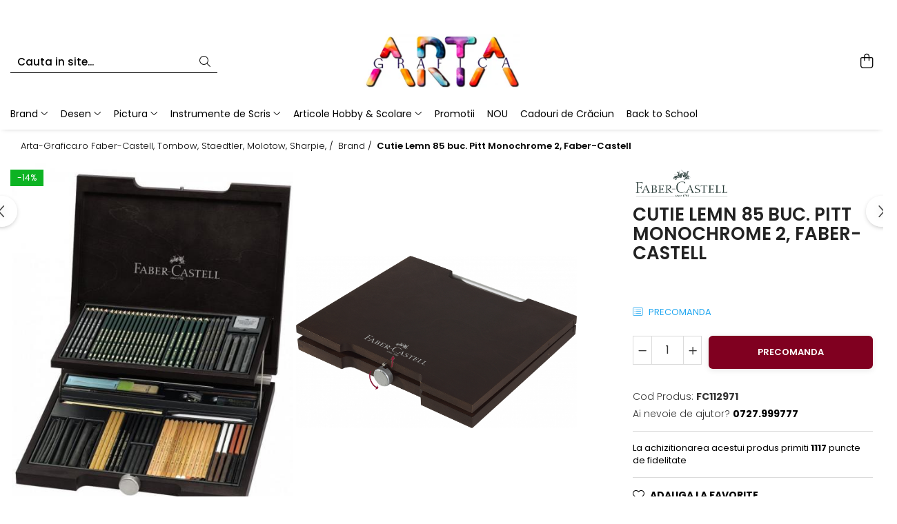

--- FILE ---
content_type: text/html; charset=UTF-8
request_url: https://www.arta-grafica.ro/brand/cutie-lemn-85-buc-pitt-monochrome-2-faber-castell.html
body_size: 33519
content:
<!DOCTYPE html>

<html lang="ro-ro">

	<head>
		<meta charset="UTF-8">

		<script src="https://gomagcdn.ro/themes/fashion/js/lazysizes.min.js?v=10141333-4.242" async=""></script>

		<script>
			function g_js(callbk){typeof callbk === 'function' ? window.addEventListener("DOMContentLoaded", callbk, false) : false;}
		</script>

					<link rel="icon" sizes="48x48" href="https://gomagcdn.ro/domains/arta-grafica.ro/files/favicon/favicon9019.png">
			<link rel="apple-touch-icon" sizes="180x180" href="https://gomagcdn.ro/domains/arta-grafica.ro/files/favicon/favicon9019.png">
		
		<style>
			/*body.loading{overflow:hidden;}
			body.loading #wrapper{opacity: 0;visibility: hidden;}
			body #wrapper{opacity: 1;visibility: visible;transition:all .1s ease-out;}*/

			.main-header .main-menu{min-height:43px;}
			.-g-hide{visibility:hidden;opacity:0;}

					</style>
					<link rel="preconnect" href="https://fonts.googleapis.com" >
					<link rel="preconnect" href="https://fonts.gstatic.com" crossorigin>
		
		<link rel="preconnect" href="https://gomagcdn.ro"><link rel="dns-prefetch" href="https://fonts.googleapis.com" /><link rel="dns-prefetch" href="https://fonts.gstatic.com" /><link rel="dns-prefetch" href="https://connect.facebook.net" /><link rel="dns-prefetch" href="https://www.facebook.com" /><link rel="dns-prefetch" href="https://analytics.tiktok.com" /><link rel="dns-prefetch" href="https://www.google-analytics.com" />

					<link rel="preload" as="image" href="https://gomagcdn.ro/domains/arta-grafica.ro/files/product/large/fc112971_fabercastell.ro-62-3458.jpg"   >
					<link rel="preload" as="style" href="https://fonts.googleapis.com/css2?family=Poppins:wght@200;300;400;500;600;700&display=swap" fetchpriority="high" onload="this.onload=null;this.rel='stylesheet'" crossorigin>
		
		<link rel="preload" href="https://gomagcdn.ro/themes/fashion/js/plugins.js?v=10141333-4.242" as="script">

					<link rel="preload" href="https://gomagcdn.ro/domains/arta-grafica.ro/themes/fashion/js/custom.js?1568978754" as="script">
		
					<link rel="preload" href="https://www.arta-grafica.ro/theme/default.js?v=41765231050" as="script">
				
		<link rel="preload" href="https://gomagcdn.ro/themes/fashion/js/dev.js?v=10141333-4.242" as="script">

					<noscript>
				<link rel="stylesheet" href="https://fonts.googleapis.com/css2?family=Poppins:wght@200;300;400;500;600;700&display=swap">
			</noscript>
		
					<link rel="stylesheet" href="https://gomagcdn.ro/themes/fashion/css/main-min-v2.css?v=10141333-4.242-1" data-values='{"blockScripts": "1"}'>
		
					<link rel="stylesheet" href="https://www.arta-grafica.ro/theme/default.css?v=41765231050">
		
					<link rel="stylesheet" href="https://gomagcdn.ro/domains/arta-grafica.ro/themes/fashion/css/custom.css?1568978754">
						<link rel="stylesheet" href="https://gomagcdn.ro/themes/fashion/css/dev-style.css?v=10141333-4.242-1">
		
		
		
		<link rel="alternate" hreflang="x-default" href="https://www.arta-grafica.ro/brand/cutie-lemn-85-buc-pitt-monochrome-2-faber-castell.html">
									<!-- start Omniconvert.com code -->
<link rel="dns-prefetch" href="//app.omniconvert.com"/>
<script type="text/javascript" src="//cdn.omniconvert.com/js/abddaa8.js"></script>
<!-- end Omniconvert.com code -->					
		<meta name="expires" content="never">
		<meta name="revisit-after" content="1 days">
					<meta name="author" content="Gomag">
				<title>Cutie Lemn 85 buc. Pitt Monochrome 2 Faber-Castell</title>


					<meta name="robots" content="index,follow" />
						
		<meta name="description" content="Cutie Lemn 85 buc. Pitt Monochrome 2 Faber-Castell">
		<meta class="viewport" name="viewport" content="width=device-width, initial-scale=1.0, user-scalable=no">
							<meta property="og:description" content="Gama completa pentru profesionisti din seria PITT Monochrome intr-o cutie eleganta din lemn  (85 bucati : creioane CASTELL 9000, PITT PASTEL, PITT MONOCHROME carbune si accesorii)   Creioane profesionale pe baza de ulei de inalta calitate.  Contin pigmenti de buna calitate, culorile fiind foarte rezistente la decolorare si sunt potrivite pentru detalii fine si linii.    Culorile monocrome de negru, alb, sanguin și sepia aduc imagini la viață cu vitalitate și expresie. Aceasta este o veche tradiție a desenului figurat care datează din Renaștere, îmbunătățită cu alb și cu umbre adâncite cu negru. Creioanele monocrome Pitt de la Faber-Castell se leagă de această lungă tradiție a desenului figurat, de aceea creioanele proiectate pentru schițare sunt mai dure decât creioanele obișnuite de pastel. Din acest motiv, liniile nu dispar complet atunci când sunt estompate. Creioanele sanguine și sepia sunt completate de creioane pentru schițare și detalii, fără ulei și cu ulei."/>
							<meta property="og:image" content="https://gomagcdn.ro/domains/arta-grafica.ro/files/product/large/fc112971_fabercastell.ro-62-3458.jpg"/>
															<link rel="canonical" href="https://www.arta-grafica.ro/brand/cutie-lemn-85-buc-pitt-monochrome-2-faber-castell.html" />
			<meta property="og:url" content="https://www.arta-grafica.ro/brand/cutie-lemn-85-buc-pitt-monochrome-2-faber-castell.html"/>
						
		<meta name="distribution" content="Global">
		<meta name="owner" content="www.arta-grafica.ro">
		<meta name="publisher" content="www.arta-grafica.ro">
		<meta name="rating" content="General">
		<meta name="copyright" content="Copyright www.arta-grafica.ro 2026. All rights reserved">
		<link rel="search" href="https://www.arta-grafica.ro/opensearch.ro.xml" type="application/opensearchdescription+xml" title="Cautare"/>

		
							<script src="https://gomagcdn.ro/themes/fashion/js/jquery-2.1.4.min.js"></script>
			<script defer src="https://gomagcdn.ro/themes/fashion/js/jquery.autocomplete.js?v=20181023"></script>
			<script src="https://gomagcdn.ro/themes/fashion/js/gomag.config.js?v=10141333-4.242"></script>
			<script src="https://gomagcdn.ro/themes/fashion/js/gomag.js?v=10141333-4.242"></script>
		
													<script>
	(function(i,s,o,g,r,a,m){i['GoogleAnalyticsObject']=r;i[r]=i[r]||function(){
	(i[r].q=i[r].q||[]).push(arguments)},i[r].l=1*new Date();a=s.createElement(o),
	m=s.getElementsByTagName(o)[0];a.async=1;a.src=g;m.parentNode.insertBefore(a,m)
	})(window,document,'script','//www.google-analytics.com/analytics.js','ga');
	ga('create', 'UA-113509138-1', 'auto');  // Replace with your property ID.

	ga('require', 'ec');
</script>
<script>
	$.Gomag.bind('Product/Add/To/Cart/After/Listing', function gaProductAddToCartL(event, data){
		if(data.product !== undefined){

			var gaProduct = false;

			if(typeof(gaProducts) != 'undefined' && gaProducts[data.product.id] != undefined)
			{
				var gaProduct = gaProducts[data.product.id];
			}
			if(gaProduct == false)
			{
				gaProduct = {};
				gaProduct.id =  data.product.id ;
				gaProduct.name =  data.product.sku ;
				gaProduct.category = data.product.category;
				gaProduct.brand = data.product.brand;

				var variant = [];
				if(data.product.versions && data.product.versions != undefined && data.product.versions[data.product.id] != undefined && data.product.versions[data.product.id]['attributes'] != undefined && data.product.versions[data.product.id]['attributes'])
				{

					$.each(data.product.versions[data.product.id]['attributes'], function(i, v){
						variant.push(v.value);
					})
				}


				gaProduct.variant = variant.join(',');
			}

			gaProduct.price = data.product.price;
			gaProduct.quantity = data.product.productQuantity;

			ga('ec:addProduct', gaProduct);
			ga('ec:setAction', 'add');
			ga('send', 'event', 'UX', 'click', 'add to cart');     // Send data using an event.

			window.dataLayer = window.dataLayer || [];
			dataLayer.push({
				'event': 'addToCart',
				'ecommerce': {
					'add': {
					  'products': [gaProduct]
					}
				}
			});

        }
	})
	$.Gomag.bind('Product/Add/To/Cart/After/Details', function gaProductAddToCartD(event, data){

		if(data.product !== undefined){

			var gaProduct = false;
			if(
				typeof(gaProducts) != 'undefined'
				&&
				gaProducts[data.product.id] != undefined
			)
			{
				var gaProduct = gaProducts[data.product.id];
			}
			if(gaProduct == false)
			{

				gaProduct = {};
				gaProduct.id =  data.product.id ;
				gaProduct.name =   data.product.sku ;
				gaProduct.category = data.product.category;
				gaProduct.brand = data.product.brand;
				var variant = [];
				if(data.product.versions && data.product.versions != undefined && data.product.versions[data.product.id] != undefined && data.product.versions[data.product.id]['attributes'] != undefined && data.product.versions[data.product.id]['attributes'])
				{

					$.each(data.product.versions[data.product.id]['attributes'], function(i, v){
						variant.push(v.value);
					})
				}


				gaProduct.variant = variant.join(',');
				gaProduct.price = data.product.price;

			}
			gaProduct.quantity = data.product.productQuantity;

			ga('ec:addProduct', gaProduct);
			ga('ec:setAction', 'add');
			ga('send', 'event', 'UX', 'click', 'add to cart');     // Send data using an event.

			window.dataLayer = window.dataLayer || [];
			dataLayer.push({
			  'event': 'addToCart',
			  'ecommerce': {
				'add': {
				  'products': [gaProduct]
				}
			  }
			});
        }

	})
	 $.Gomag.bind('Product/Remove/From/Cart', function gaProductRemovedFromCart(event, data){
		var envData = $.Gomag.getEnvData();
		var products = envData.products;

		if(data.data.product !== undefined && products[data.data.product] !== undefined){


			var dataProduct = products[data.data.product];
			gaProduct = {};
			gaProduct.id =  dataProduct.id ;

			gaProduct.name =   dataProduct.sku ;
			gaProduct.category = dataProduct.category;
			gaProduct.brand = dataProduct.brand;
			gaProduct.price = dataProduct.price;

			var variant = [];
			if(dataProduct['version'] != undefined && dataProduct['version'])
			{

				$.each(dataProduct['version'], function(i, v){
					variant.push(v.value);
				})
			}


			gaProduct.variant = variant.join(',');
			gaProduct.quantity = data.data.quantity;
			ga('ec:addProduct', gaProduct);
			ga('ec:setAction', 'remove');
			ga('send', 'event', 'UX', 'click', 'remove from cart');
			window.dataLayer = window.dataLayer || [];
			dataLayer.push({
				  'event': 'removeFromCart',
				  'ecommerce': {
					'remove': {                               // 'remove' actionFieldObject measures.
					  'products': [gaProduct]
					}
				  }
				});
        }

	});

	 $.Gomag.bind('Cart/Quantity/Update', function gaCartQuantityUpdate(event, data){
		var envData = $.Gomag.getEnvData();
		var products = envData.products;
		if(!data.data.finalQuantity || !data.data.initialQuantity)
		{
			return false;
		}
		var dataProduct = products[data.data.product];
		gaProduct = {};
		gaProduct.id =  dataProduct.id ;
		gaProduct.name =   dataProduct.sku ;
		gaProduct.category = dataProduct.category;
		gaProduct.brand = dataProduct.brand;
		gaProduct.price = dataProduct.price;
		var variant = [];
		if(dataProduct['version'] != undefined && dataProduct['version'])
		{

			$.each(dataProduct['version'], function(i, v){
				variant.push(v.value);
			})
		}
		gaProduct.variant = variant.join(',');
		var type = 'addToCart';

		if(parseFloat(data.data.initialQuantity) > parseFloat(data.data.finalQuantity))
		{
			var quantity = parseFloat(data.data.initialQuantity) - parseFloat(data.data.finalQuantity);
			gaProduct.quantity = quantity;

			ga('ec:addProduct', gaProduct);
			ga('ec:setAction', 'remove');
			ga('send', 'event', 'UX', 'click', 'remove from cart');
			window.dataLayer = window.dataLayer || [];
			dataLayer.push({
				  'event': 'removeFromCart',
				  'ecommerce': {
					'remove': {                               // 'remove' actionFieldObject measures.
					  'products': [gaProduct]
					}
				  }
				});
		}
		else if(parseFloat(data.data.initialQuantity) < parseFloat(data.data.finalQuantity))
		{
			var quantity = parseFloat(data.data.finalQuantity) - parseFloat(data.data.initialQuantity);
			gaProduct.quantity = quantity;

			ga('ec:addProduct', gaProduct);
			ga('ec:setAction', 'add');
			ga('send', 'event', 'UX', 'click', 'add to cart');     // Send data using an event.

			window.dataLayer = window.dataLayer || [];
			dataLayer.push({
			  'event': 'addToCart',
			  'ecommerce': {
				'add': {
				  'products': [gaProduct]
				}
			  }
			});
		}

	});
$.Gomag.bind('Product/Box/Click', function enhancedAnalytics(queue){
		$.Gomag.asyncClickBlock(queue);
		if(
			typeof(gaProducts) != 'undefined'
			&&
			gaProducts[queue.data.product] != undefined
		)
		{
			var clickProduct = gaProducts[queue.data.product];
		}
		else
		{
			var clickProduct = {};
			var productId = queue.data.product;

			var envData = $.Gomag.getEnvData();
			var products = envData.products;

			if(products[productId] !== undefined){

				var dataProduct = products[productId];

				clickProduct.list = 'homepage';
				clickProduct.position = '0';
				clickProduct.name =  dataProduct.sku ;
				clickProduct.id = dataProduct.id;
				clickProduct.price = dataProduct.price;
				clickProduct.brand = dataProduct.brand;
				clickProduct.category = dataProduct.category;
				clickProduct.variant = '';
			}
		}
		window.dataLayer = window.dataLayer || [];

		dataLayer.push({
			'event': 'productClick',
			'ecommerce': {
			  'click': {
				'actionField': {'list': 'Search'},      // Optional list property.
				'products': [clickProduct]
			   }
			 },
			 'eventCallback': function() {
			   return false;
			 }
		  });

		ga('ec:addProduct', clickProduct);
		ga('ec:setAction', 'click', {list: 'Search'});

		  // Send click with an event, then send user to product page.
		  ga('send', 'event', 'UX', 'click', 'Results', {
			useBeacon: true,
			hitCallback: function() {
				$.Gomag.asyncClickComplete(queue);
			},
			hitCallbackFail: function()
			{
				$.Gomag.asyncClickComplete(queue);
			}
		  });
		setTimeout(function(){ $.Gomag.asyncClickComplete(queue);}, 200);
	});
</script>
<script>
		!function (w, d, t) {
		  w.TiktokAnalyticsObject=t;var ttq=w[t]=w[t]||[];ttq.methods=["page","track","identify","instances","debug","on","off","once","ready","alias","group","enableCookie","disableCookie"],ttq.setAndDefer=function(t,e){t[e]=function(){t.push([e].concat(Array.prototype.slice.call(arguments,0)))}};for(var i=0;i<ttq.methods.length;i++)ttq.setAndDefer(ttq,ttq.methods[i]);ttq.instance=function(t){for(var e=ttq._i[t]||[],n=0;n<ttq.methods.length;n++
)ttq.setAndDefer(e,ttq.methods[n]);return e},ttq.load=function(e,n){var i="https://analytics.tiktok.com/i18n/pixel/events.js";ttq._i=ttq._i||{},ttq._i[e]=[],ttq._i[e]._u=i,ttq._t=ttq._t||{},ttq._t[e]=+new Date,ttq._o=ttq._o||{},ttq._o[e]=n||{};n=document.createElement("script");n.type="text/javascript",n.async=!0,n.src=i+"?sdkid="+e+"&lib="+t;e=document.getElementsByTagName("script")[0];e.parentNode.insertBefore(n,e)};
		
		  ttq.load('CC5MQUBC77UFTO4NMQ8G');
		  ttq.page();
		}(window, document, 'ttq');
	</script><script>
function gmsc(name, value)
{
	if(value != undefined && value)
	{
		var expires = new Date();
		expires.setTime(expires.getTime() + parseInt(3600*24*1000*90));
		document.cookie = encodeURIComponent(name) + "=" + encodeURIComponent(value) + '; expires='+ expires.toUTCString() + "; path=/";
	}
}
let gmqs = window.location.search;
let gmup = new URLSearchParams(gmqs);
gmsc('g_sc', gmup.get('shop_campaign'));
gmsc('shop_utm_campaign', gmup.get('utm_campaign'));
gmsc('shop_utm_medium', gmup.get('utm_medium'));
gmsc('shop_utm_source', gmup.get('utm_source'));
</script><!-- Facebook Pixel Code -->
				<script>
				!function(f,b,e,v,n,t,s){if(f.fbq)return;n=f.fbq=function(){n.callMethod?
				n.callMethod.apply(n,arguments):n.queue.push(arguments)};if(!f._fbq)f._fbq=n;
				n.push=n;n.loaded=!0;n.version="2.0";n.queue=[];t=b.createElement(e);t.async=!0;
				t.src=v;s=b.getElementsByTagName(e)[0];s.parentNode.insertBefore(t,s)}(window,
				document,"script","//connect.facebook.net/en_US/fbevents.js");

				fbq("init", "281444146123064");
				fbq("track", "PageView");</script>
				<!-- End Facebook Pixel Code -->
				<script>
				$.Gomag.bind('User/Ajax/Data/Loaded', function(event, data){
					if(data != undefined && data.data != undefined)
					{
						var eventData = data.data;
						if(eventData.facebookUserData != undefined)
						{
							$('body').append(eventData.facebookUserData);
						}
					}
				})
				</script>
				<meta name="google-site-verification" content="JZuicPku-rW-Jzd0eXHmEiZ1zT-DYZz9kitWx6gqIPQ" />					
		
	</head>

	<body class="" style="">

		<script >
			function _addCss(url, attribute, value, loaded){
				var _s = document.createElement('link');
				_s.rel = 'stylesheet';
				_s.href = url;
				_s.type = 'text/css';
				if(attribute)
				{
					_s.setAttribute(attribute, value)
				}
				if(loaded){
					_s.onload = function(){
						var dom = document.getElementsByTagName('body')[0];
						//dom.classList.remove('loading');
					}
				}
				var _st = document.getElementsByTagName('link')[0];
				_st.parentNode.insertBefore(_s, _st);
			}
			//_addCss('https://fonts.googleapis.com/css2?family=Open+Sans:ital,wght@0,300;0,400;0,600;0,700;1,300;1,400&display=swap');
			_addCss('https://gomagcdn.ro/themes/_fonts/Open-Sans.css');

		</script>
		<script>
				/*setTimeout(
				  function()
				  {
				   document.getElementsByTagName('body')[0].classList.remove('loading');
				  }, 1000);*/
		</script>
							
		
		<div id="wrapper">
			<!-- BLOCK:b8cdad084d35f3104f3f35ca6882ff60 start -->
<div id="_cartSummary" class="hide"></div>

<script >
	$(document).ready(function() {

		$(document).on('keypress', '.-g-input-loader', function(){
			$(this).addClass('-g-input-loading');
		})

		$.Gomag.bind('Product/Add/To/Cart/After', function(eventResponse, properties)
		{
									var data = JSON.parse(properties.data);
			$('.q-cart').html(data.quantity);
			if(parseFloat(data.quantity) > 0)
			{
				$('.q-cart').removeClass('hide');
			}
			else
			{
				$('.q-cart').addClass('hide');
			}
			$('.cartPrice').html(data.subtotal + ' ' + data.currency);
			$('.cartProductCount').html(data.quantity);


		})
		$('#_cartSummary').on('updateCart', function(event, cart) {
			var t = $(this);

			$.get('https://www.arta-grafica.ro/cart-update', {
				cart: cart
			}, function(data) {

				$('.q-cart').html(data.quantity);
				if(parseFloat(data.quantity) > 0)
				{
					$('.q-cart').removeClass('hide');
				}
				else
				{
					$('.q-cart').addClass('hide');
				}
				$('.cartPrice').html(data.subtotal + ' ' + data.currency);
				$('.cartProductCount').html(data.quantity);
			}, 'json');
			window.ga = window.ga || function() {
				(ga.q = ga.q || []).push(arguments)
			};
			ga('send', 'event', 'Buton', 'Click', 'Adauga_Cos');
		});

		if(window.gtag_report_conversion) {
			$(document).on("click", 'li.phone-m', function() {
				var phoneNo = $('li.phone-m').children( "a").attr('href');
				gtag_report_conversion(phoneNo);
			});

		}

	});
</script>


	<div class="cart-dd cart-side _cartShow cart-closed"></div>

<header class="main-header container-bg clearfix" data-block="headerBlock">
	<div class="discount-tape container-h full -g-hide" id="_gomagHellobar">
<style>
.discount-tape{position: relative;width:100%;padding:0;text-align:center;font-size:14px;overflow: hidden;z-index:99;}
.discount-tape a{color: #ffffff;}
.Gomag-HelloBar{padding:10px;}
@media screen and (max-width: 767px){.discount-tape{font-size:13px;}}
</style>
<div class="Gomag-HelloBar" style="background: #9e0615;color: #ffffff;">
	
		Transport GRATUIT pentru comanda minima de 250 lei
			
	</div>
<div class="clear"></div>
</div>

		
	<div class="top-head-bg container-h full">

		<div class="top-head container-h">
			<div class="row">
				<div class="col-sm-2 col-xs-12 logo-h">
					
	<a href="https://www.arta-grafica.ro" id="logo" data-pageId="2">
		<img src="https://gomagcdn.ro/domains/arta-grafica.ro/files/company/logo2753.png" fetchpriority="high" class="img-responsive" alt="Arta Grafica – magazin online materiale pentru desen si arta" title="Arta Grafica | materiale profesionale pentru artisti" width="200" height="50" style="width:auto;">
	</a>
				</div>
				<div class="col-sm-4 col-xs-7 main search-form-box">
					
<form name="search-form" class="search-form" action="https://www.arta-grafica.ro/produse" id="_searchFormMainHeader">

	<input id="_autocompleteSearchMainHeader" name="c" class="input-placeholder -g-input-loader" type="text" placeholder="Cauta in site..." aria-label="Search"  value="">
	<button id="_doSearch" class="search-button" aria-hidden="true">
		<i class="fa fa-search" aria-hidden="true"></i>
	</button>

				<script >
			$(document).ready(function() {

				$('#_autocompleteSearchMainHeader').autocomplete({
					serviceUrl: 'https://www.arta-grafica.ro/autocomplete',
					minChars: 2,
					deferRequestBy: 700,
					appendTo: '#_searchFormMainHeader',
					width: parseInt($('#_doSearch').offset().left) - parseInt($('#_autocompleteSearchMainHeader').offset().left),
					formatResult: function(suggestion, currentValue) {
						return suggestion.value;
					},
					onSelect: function(suggestion) {
						$(this).val(suggestion.data);
					},
					onSearchComplete: function(suggestion) {
						$(this).removeClass('-g-input-loading');
					}
				});
				$(document).on('click', '#_doSearch', function(e){
					e.preventDefault();
					if($('#_autocompleteSearchMainHeader').val() != '')
					{
						$('#_searchFormMainHeader').submit();
					}
				})
			});
		</script>
	

</form>
				</div>
				<div class="col-xs-5 acount-section">
					
<ul>
	<li class="search-m hide">
		<a href="#" class="-g-no-url" aria-label="Cauta in site..." data-pageId="">
			<i class="fa fa-search search-open" aria-hidden="true"></i>
			<i style="display:none" class="fa fa-times search-close" aria-hidden="true"></i>
		</a>
	</li>
	<li class="-g-user-icon -g-user-icon-empty">
			
	</li>
	
				<li class="contact-header">
			<a href="tel:0727.999777" aria-label="Contacteaza-ne" data-pageId="3">
				<i class="fa fa-phone" aria-hidden="true"></i>
								<span>0727.999777</span>
			</a>
		</li>
			<li class="wishlist-header hide">
		<a href="https://www.arta-grafica.ro/wishlist" aria-label="Wishlist" data-pageId="28">
			<span class="-g-wishlist-product-count -g-hide"></span>
			<i class="fa fa-heart-o" aria-hidden="true"></i>
			<span class="">Favorite</span>
		</a>
	</li>
	<li class="cart-header-btn cart">
		<a class="cart-drop _showCartHeader" href="https://www.arta-grafica.ro/cos-de-cumparaturi" aria-label="Cos de cumparaturi">
			<span class="q-cart hide">0</span>
			<i class="fa fa-shopping-bag" aria-hidden="true"></i>
			<span class="count cartPrice">0,00
				
			</span>
		</a>
			</li>

	</ul>

	<script>
		$(document).ready(function() {
			//Cart
							$.Gomag.bind('Product/Add/To/Cart/Validate', function(){
					if($('#-g-cart-dropdown').length)
					{
						$('.close-side-cart').click();
						$('#-g-cart-dropdown').remove();
					}
				})
				$(document).on('click', '.cart', function(e){
					e.preventDefault();
					$.Gomag.showCartSummary('div._cartShow');
					if($('.cart-side').length){
						$('.menu-wrapper').addClass('cart_side_opened');
					}
				});
				$(document).on('click', '.close-side-cart', function(){
					$.Gomag.hideCartSummary('div._cartShow');
					$('div._cartShow').removeClass('cart-open');
					if($('.cart-side').length){
						$('.menu-wrapper').removeClass('cart_side_opened');
					}
					$.Gomag.getUserAjaxData();
				});
						$(document).on('click', '.dropdown-toggle', function() {
				window.location = $(this).attr('href');
			})
		})
	</script>

				</div>
				<div class="col-xs-5 navigation-holder">
					
<div id="navigation">
	<nav id="main-menu" class="main-menu container-h full clearfix">
		<a href="#" class="menu-trg -g-no-url" title="Produse">
			<span>&nbsp;</span>
		</a>
		
<div class="container-h nav-menu-hh clearfix">

	<!-- BASE MENU -->
	<ul class="
			nav-menu base-menu container-h
			
			
		">

		

			
		<li class="menu-drop __GomagMM ">
							<a
					href="https://www.arta-grafica.ro/brand"
					class="  "
					rel="  "
					
					title="Brand"
					data-Gomag=''
					data-block-name="mainMenuD0"
					data-pageId= "87"
					data-block="mainMenuD">
											<span class="list">Brand</span>
						<i class="fa fa-angle-down"></i>
				</a>

									<div class="menu-dd">
										<ul class="drop-list clearfix w100">
																																						<li class="fl">
										<div class="col">
											<p class="title">
												<a
												href="https://www.arta-grafica.ro/faber-castell-377"
												class="title    "
												rel="  "
												
												title="Faber-Castell"
												data-Gomag=''
												data-block-name="mainMenuD1"
												data-block="mainMenuD"
												data-pageId= "87"
												>
																										Faber-Castell
												</a>
											</p>
																						
										</div>
									</li>
																																<li class="fl">
										<div class="col">
											<p class="title">
												<a
												href="https://www.arta-grafica.ro/caran-d-ache-476"
												class="title    "
												rel="  "
												
												title="Caran d'Ache"
												data-Gomag=''
												data-block-name="mainMenuD1"
												data-block="mainMenuD"
												data-pageId= "87"
												>
																										Caran d&#039;Ache
												</a>
											</p>
																						
										</div>
									</li>
																																<li class="fl">
										<div class="col">
											<p class="title">
												<a
												href="https://www.arta-grafica.ro/centropen-694"
												class="title    "
												rel="  "
												
												title="Centropen"
												data-Gomag=''
												data-block-name="mainMenuD1"
												data-block="mainMenuD"
												data-pageId= "87"
												>
																										Centropen
												</a>
											</p>
																						
										</div>
									</li>
																																<li class="fl">
										<div class="col">
											<p class="title">
												<a
												href="https://www.arta-grafica.ro/deli-467"
												class="title    "
												rel="  "
												
												title="Deli"
												data-Gomag=''
												data-block-name="mainMenuD1"
												data-block="mainMenuD"
												data-pageId= "87"
												>
																										Deli
												</a>
											</p>
																						
										</div>
									</li>
																																<li class="fl">
										<div class="col">
											<p class="title">
												<a
												href="https://www.arta-grafica.ro/staedtler"
												class="title    "
												rel="  "
												
												title="Staedtler"
												data-Gomag=''
												data-block-name="mainMenuD1"
												data-block="mainMenuD"
												data-pageId= "87"
												>
																										Staedtler
												</a>
											</p>
																						
										</div>
									</li>
																																<li class="fl">
										<div class="col">
											<p class="title">
												<a
												href="https://www.arta-grafica.ro/derwent"
												class="title    "
												rel="  "
												
												title="Derwent"
												data-Gomag=''
												data-block-name="mainMenuD1"
												data-block="mainMenuD"
												data-pageId= "87"
												>
																										Derwent
												</a>
											</p>
																						
										</div>
									</li>
																																<li class="fl">
										<div class="col">
											<p class="title">
												<a
												href="https://www.arta-grafica.ro/fabriano-697"
												class="title    "
												rel="  "
												
												title="Fabriano"
												data-Gomag=''
												data-block-name="mainMenuD1"
												data-block="mainMenuD"
												data-pageId= "87"
												>
																										Fabriano
												</a>
											</p>
																						
										</div>
									</li>
																																<li class="fl">
										<div class="col">
											<p class="title">
												<a
												href="https://www.arta-grafica.ro/tombow-378"
												class="title    "
												rel="  "
												
												title="Tombow"
												data-Gomag=''
												data-block-name="mainMenuD1"
												data-block="mainMenuD"
												data-pageId= "87"
												>
																										Tombow
												</a>
											</p>
																						
										</div>
									</li>
																																<li class="fl">
										<div class="col">
											<p class="title">
												<a
												href="https://www.arta-grafica.ro/aurora-646"
												class="title    "
												rel="  "
												
												title="Aurora"
												data-Gomag=''
												data-block-name="mainMenuD1"
												data-block="mainMenuD"
												data-pageId= "87"
												>
																										Aurora
												</a>
											</p>
																						
										</div>
									</li>
																																<li class="fl">
										<div class="col">
											<p class="title">
												<a
												href="https://www.arta-grafica.ro/carioca-589"
												class="title    "
												rel="  "
												
												title="Carioca"
												data-Gomag=''
												data-block-name="mainMenuD1"
												data-block="mainMenuD"
												data-pageId= "87"
												>
																										Carioca
												</a>
											</p>
																						
										</div>
									</li>
																																<li class="fl">
										<div class="col">
											<p class="title">
												<a
												href="https://www.arta-grafica.ro/dmast-727"
												class="title    "
												rel="  "
												
												title="Dmast"
												data-Gomag=''
												data-block-name="mainMenuD1"
												data-block="mainMenuD"
												data-pageId= "87"
												>
																										Dmast
												</a>
											</p>
																						
										</div>
									</li>
																																<li class="fl">
										<div class="col">
											<p class="title">
												<a
												href="https://www.arta-grafica.ro/eberhardfaber"
												class="title    "
												rel="  "
												
												title="EberhardFaber"
												data-Gomag=''
												data-block-name="mainMenuD1"
												data-block="mainMenuD"
												data-pageId= "87"
												>
																										EberhardFaber
												</a>
											</p>
																						
										</div>
									</li>
																																<li class="fl">
										<div class="col">
											<p class="title">
												<a
												href="https://www.arta-grafica.ro/graf-von-faber-castell-7"
												class="title    "
												rel="  "
												
												title="Graf von Faber-Castell"
												data-Gomag=''
												data-block-name="mainMenuD1"
												data-block="mainMenuD"
												data-pageId= "87"
												>
																										Graf von Faber-Castell
												</a>
											</p>
																						
										</div>
									</li>
																																<li class="fl">
										<div class="col">
											<p class="title">
												<a
												href="https://www.arta-grafica.ro/molotow-627"
												class="title    "
												rel="  "
												
												title="Molotow"
												data-Gomag=''
												data-block-name="mainMenuD1"
												data-block="mainMenuD"
												data-pageId= "87"
												>
																										Molotow
												</a>
											</p>
																						
										</div>
									</li>
																																<li class="fl">
										<div class="col">
											<p class="title">
												<a
												href="https://www.arta-grafica.ro/pelikan-396"
												class="title    "
												rel="  "
												
												title="Pelikan"
												data-Gomag=''
												data-block-name="mainMenuD1"
												data-block="mainMenuD"
												data-pageId= "87"
												>
																										Pelikan
												</a>
											</p>
																						
										</div>
									</li>
																																<li class="fl">
										<div class="col">
											<p class="title">
												<a
												href="https://www.arta-grafica.ro/rotring-"
												class="title    "
												rel="  "
												
												title="Rotring"
												data-Gomag=''
												data-block-name="mainMenuD1"
												data-block="mainMenuD"
												data-pageId= "87"
												>
																										Rotring
												</a>
											</p>
																						
										</div>
									</li>
																																<li class="fl">
										<div class="col">
											<p class="title">
												<a
												href="https://www.arta-grafica.ro/herlitz"
												class="title    "
												rel="  "
												
												title="Herlitz"
												data-Gomag=''
												data-block-name="mainMenuD1"
												data-block="mainMenuD"
												data-pageId= "87"
												>
																										Herlitz
												</a>
											</p>
																						
										</div>
									</li>
																																<li class="fl">
										<div class="col">
											<p class="title">
												<a
												href="https://www.arta-grafica.ro/kreul-708"
												class="title    "
												rel="  "
												
												title="Kreul"
												data-Gomag=''
												data-block-name="mainMenuD1"
												data-block="mainMenuD"
												data-pageId= "87"
												>
																										Kreul
												</a>
											</p>
																						
										</div>
									</li>
																																<li class="fl">
										<div class="col">
											<p class="title">
												<a
												href="https://www.arta-grafica.ro/leuchtturm1917"
												class="title    "
												rel="  "
												
												title="Leuchtturm1917"
												data-Gomag=''
												data-block-name="mainMenuD1"
												data-block="mainMenuD"
												data-pageId= "87"
												>
																										Leuchtturm1917
												</a>
											</p>
																						
										</div>
									</li>
																																<li class="fl">
										<div class="col">
											<p class="title">
												<a
												href="https://www.arta-grafica.ro/penac"
												class="title    "
												rel="  "
												
												title="Penac"
												data-Gomag=''
												data-block-name="mainMenuD1"
												data-block="mainMenuD"
												data-pageId= "87"
												>
																										Penac
												</a>
											</p>
																						
										</div>
									</li>
																																<li class="fl">
										<div class="col">
											<p class="title">
												<a
												href="https://www.arta-grafica.ro/schneider-613"
												class="title    "
												rel="  "
												
												title="Schneider"
												data-Gomag=''
												data-block-name="mainMenuD1"
												data-block="mainMenuD"
												data-pageId= "87"
												>
																										Schneider
												</a>
											</p>
																						
										</div>
									</li>
																																<li class="fl">
										<div class="col">
											<p class="title">
												<a
												href="https://www.arta-grafica.ro/sharpie-381"
												class="title    "
												rel="  "
												
												title="Sharpie"
												data-Gomag=''
												data-block-name="mainMenuD1"
												data-block="mainMenuD"
												data-pageId= "87"
												>
																										Sharpie
												</a>
											</p>
																						
										</div>
									</li>
																																<li class="fl">
										<div class="col">
											<p class="title">
												<a
												href="https://www.arta-grafica.ro/oxford-722"
												class="title    "
												rel="  "
												
												title="Oxford"
												data-Gomag=''
												data-block-name="mainMenuD1"
												data-block="mainMenuD"
												data-pageId= "87"
												>
																										Oxford
												</a>
											</p>
																						
										</div>
									</li>
																																<li class="fl">
										<div class="col">
											<p class="title">
												<a
												href="https://www.arta-grafica.ro/m-r-588"
												class="title    "
												rel="  "
												
												title="M+R"
												data-Gomag=''
												data-block-name="mainMenuD1"
												data-block="mainMenuD"
												data-pageId= "87"
												>
																										M+R
												</a>
											</p>
																						
										</div>
									</li>
																																<li class="fl">
										<div class="col">
											<p class="title">
												<a
												href="https://www.arta-grafica.ro/clairefontaine-"
												class="title    "
												rel="  "
												
												title="Clairefontaine"
												data-Gomag=''
												data-block-name="mainMenuD1"
												data-block="mainMenuD"
												data-pageId= "87"
												>
																										Clairefontaine
												</a>
											</p>
																						
										</div>
									</li>
																																<li class="fl">
										<div class="col">
											<p class="title">
												<a
												href="https://www.arta-grafica.ro/lyra"
												class="title    "
												rel="  "
												
												title="Lyra"
												data-Gomag=''
												data-block-name="mainMenuD1"
												data-block="mainMenuD"
												data-pageId= "87"
												>
																										Lyra
												</a>
											</p>
																						
										</div>
									</li>
																																<li class="fl">
										<div class="col">
											<p class="title">
												<a
												href="https://www.arta-grafica.ro/aristo-607"
												class="title    "
												rel="  "
												
												title="Aristo"
												data-Gomag=''
												data-block-name="mainMenuD1"
												data-block="mainMenuD"
												data-pageId= "87"
												>
																										Aristo
												</a>
											</p>
																						
										</div>
									</li>
																																<li class="fl">
										<div class="col">
											<p class="title">
												<a
												href="https://www.arta-grafica.ro/elmers-548"
												class="title    "
												rel="  "
												
												title="Elmers"
												data-Gomag=''
												data-block-name="mainMenuD1"
												data-block="mainMenuD"
												data-pageId= "87"
												>
																										Elmers
												</a>
											</p>
																						
										</div>
									</li>
																																<li class="fl">
										<div class="col">
											<p class="title">
												<a
												href="https://www.arta-grafica.ro/fara-"
												class="title    "
												rel="  "
												
												title="Fara"
												data-Gomag=''
												data-block-name="mainMenuD1"
												data-block="mainMenuD"
												data-pageId= "87"
												>
																										Fara
												</a>
											</p>
																						
										</div>
									</li>
																																<li class="fl">
										<div class="col">
											<p class="title">
												<a
												href="https://www.arta-grafica.ro/standardgraph-"
												class="title    "
												rel="  "
												
												title="Standardgraph"
												data-Gomag=''
												data-block-name="mainMenuD1"
												data-block="mainMenuD"
												data-pageId= "87"
												>
																										Standardgraph
												</a>
											</p>
																						
										</div>
									</li>
																																<li class="fl">
										<div class="col">
											<p class="title">
												<a
												href="https://www.arta-grafica.ro/papermate"
												class="title    "
												rel="  "
												
												title="Papermate"
												data-Gomag=''
												data-block-name="mainMenuD1"
												data-block="mainMenuD"
												data-pageId= "87"
												>
																										Papermate
												</a>
											</p>
																						
										</div>
									</li>
																																<li class="fl">
										<div class="col">
											<p class="title">
												<a
												href="https://www.arta-grafica.ro/precision"
												class="title    "
												rel="  "
												
												title="Precision"
												data-Gomag=''
												data-block-name="mainMenuD1"
												data-block="mainMenuD"
												data-pageId= "87"
												>
																										Precision
												</a>
											</p>
																						
										</div>
									</li>
																													</ul>
																	</div>
									
		</li>
		
		<li class="menu-drop __GomagMM ">
							<a
					href="https://www.arta-grafica.ro/arta-grafica"
					class="  "
					rel="  "
					
					title="Desen"
					data-Gomag=''
					data-block-name="mainMenuD0"
					data-pageId= "87"
					data-block="mainMenuD">
											<span class="list">Desen</span>
						<i class="fa fa-angle-down"></i>
				</a>

									<div class="menu-dd">
										<ul class="drop-list clearfix w60">
																																						<li class="fl">
										<div class="col">
											<p class="title">
												<a
												href="https://www.arta-grafica.ro/creioane-colorate-premium"
												class="title    "
												rel="  "
												
												title="Creioane Colorate Permanente"
												data-Gomag=''
												data-block-name="mainMenuD1"
												data-block="mainMenuD"
												data-pageId= "87"
												>
																										Creioane Colorate Permanente
												</a>
											</p>
																						
										</div>
									</li>
																																<li class="fl">
										<div class="col">
											<p class="title">
												<a
												href="https://www.arta-grafica.ro/creioane-colorate-aquarella"
												class="title    "
												rel="  "
												
												title="Creioane Colorate Aquarella"
												data-Gomag=''
												data-block-name="mainMenuD1"
												data-block="mainMenuD"
												data-pageId= "87"
												>
																										Creioane Colorate Aquarella
												</a>
											</p>
																						
										</div>
									</li>
																																<li class="fl">
										<div class="col">
											<p class="title">
												<a
												href="https://www.arta-grafica.ro/creioane-grafit-monochrome-carbune"
												class="title    "
												rel="  "
												
												title="Creioane Grafit, Monochrome, Carbune"
												data-Gomag=''
												data-block-name="mainMenuD1"
												data-block="mainMenuD"
												data-pageId= "87"
												>
																										Creioane Grafit, Monochrome, Carbune
												</a>
											</p>
																						
										</div>
									</li>
																																<li class="fl">
										<div class="col">
											<p class="title">
												<a
												href="https://www.arta-grafica.ro/markere-desen"
												class="title    "
												rel="  "
												
												title="Markere Desen"
												data-Gomag=''
												data-block-name="mainMenuD1"
												data-block="mainMenuD"
												data-pageId= "87"
												>
																										Markere Desen
												</a>
											</p>
																																															<a
														href="https://www.arta-grafica.ro/markere-acrilice"
														rel="  "
														
														title="Markere Acrilice"
														class="    "
														data-Gomag=''
														data-block-name="mainMenuD2"
														data-block="mainMenuD"
														data-pageId=""
													>
																												<i class="fa fa-angle-right"></i>
														<span>Markere Acrilice</span>
													</a>
																									<a
														href="https://www.arta-grafica.ro/markere-lumanari"
														rel="  "
														
														title="markere lumanari"
														class="    "
														data-Gomag=''
														data-block-name="mainMenuD2"
														data-block="mainMenuD"
														data-pageId=""
													>
																												<i class="fa fa-angle-right"></i>
														<span>markere lumanari</span>
													</a>
																									<a
														href="https://www.arta-grafica.ro/markere-sticla-"
														rel="  "
														
														title="Markere sticla"
														class="    "
														data-Gomag=''
														data-block-name="mainMenuD2"
														data-block="mainMenuD"
														data-pageId=""
													>
																												<i class="fa fa-angle-right"></i>
														<span>Markere sticla</span>
													</a>
																							
										</div>
									</li>
																																<li class="fl">
										<div class="col">
											<p class="title">
												<a
												href="https://www.arta-grafica.ro/blocuri-desen-caiete-schite"
												class="title    "
												rel="  "
												
												title="Blocuri Desen, Caiete Schite"
												data-Gomag=''
												data-block-name="mainMenuD1"
												data-block="mainMenuD"
												data-pageId= "87"
												>
																										Blocuri Desen, Caiete Schite
												</a>
											</p>
																						
										</div>
									</li>
																																<li class="fl">
										<div class="col">
											<p class="title">
												<a
												href="https://www.arta-grafica.ro/accesorii-"
												class="title    "
												rel="  "
												
												title="Accesorii"
												data-Gomag=''
												data-block-name="mainMenuD1"
												data-block="mainMenuD"
												data-pageId= "87"
												>
																										Accesorii
												</a>
											</p>
																						
										</div>
									</li>
																													</ul>
																		<div class="cat-img fr">
																	<a
										href="https://www.arta-grafica.ro/polychromos-faber-castell"
										 target="_self"
										 class = "banner_toate"
										>
											<img class="img-responsive" src="https://gomagcdn.ro/domains/arta-grafica.ro/files/banner/polychromos8229.jpg" width="230" height="220" alt="Desen" loading="lazy">
									</a>
															</div>
												</div>
									
		</li>
		
		<li class="menu-drop __GomagMM ">
							<a
					href="https://www.arta-grafica.ro/pictura"
					class="  "
					rel="  "
					
					title="Pictura"
					data-Gomag=''
					data-block-name="mainMenuD0"
					data-pageId= "87"
					data-block="mainMenuD">
											<span class="list">Pictura</span>
						<i class="fa fa-angle-down"></i>
				</a>

									<div class="menu-dd">
										<ul class="drop-list clearfix w60">
																																						<li class="fl">
										<div class="col">
											<p class="title">
												<a
												href="https://www.arta-grafica.ro/acuarele-tempera-guase"
												class="title    "
												rel="  "
												
												title="Acuarele, Tempera, Guase"
												data-Gomag=''
												data-block-name="mainMenuD1"
												data-block="mainMenuD"
												data-pageId= "87"
												>
																										Acuarele, Tempera, Guase
												</a>
											</p>
																						
										</div>
									</li>
																																<li class="fl">
										<div class="col">
											<p class="title">
												<a
												href="https://www.arta-grafica.ro/pensule-414"
												class="title    "
												rel="  "
												
												title="Pensule"
												data-Gomag=''
												data-block-name="mainMenuD1"
												data-block="mainMenuD"
												data-pageId= "87"
												>
																										Pensule
												</a>
											</p>
																						
										</div>
									</li>
																																<li class="fl">
										<div class="col">
											<p class="title">
												<a
												href="https://www.arta-grafica.ro/blocuri-de-desen"
												class="title    "
												rel="  "
												
												title="Blocuri de desen"
												data-Gomag=''
												data-block-name="mainMenuD1"
												data-block="mainMenuD"
												data-pageId= "87"
												>
																										Blocuri de desen
												</a>
											</p>
																						
										</div>
									</li>
																																<li class="fl">
										<div class="col">
											<p class="title">
												<a
												href="https://www.arta-grafica.ro/cutii-de-apa-accesorii"
												class="title    "
												rel="  "
												
												title="Cutii de apa & accesorii"
												data-Gomag=''
												data-block-name="mainMenuD1"
												data-block="mainMenuD"
												data-pageId= "87"
												>
																										Cutii de apa &amp; accesorii
												</a>
											</p>
																						
										</div>
									</li>
																																<li class="fl">
										<div class="col">
											<p class="title">
												<a
												href="https://www.arta-grafica.ro/portofoliu-pictura"
												class="title    "
												rel="  "
												
												title="Portofoliu Pictura"
												data-Gomag=''
												data-block-name="mainMenuD1"
												data-block="mainMenuD"
												data-pageId= "87"
												>
																										Portofoliu Pictura
												</a>
											</p>
																						
										</div>
									</li>
																													</ul>
																		<div class="cat-img fr">
																	<a
										href=""
										 target="_self"
										 class = "banner_toate"
										>
											<img class="img-responsive" src="https://gomagcdn.ro/domains/arta-grafica.ro/files/banner/125020-paint-box-connector-24-colours-high-res-766792857.jpg" width="230" height="220" alt="Pictura" loading="lazy">
									</a>
															</div>
												</div>
									
		</li>
		
		<li class="menu-drop __GomagMM ">
							<a
					href="https://www.arta-grafica.ro/instrumente-de-scris-403"
					class="  "
					rel="  "
					
					title="Instrumente de Scris"
					data-Gomag=''
					data-block-name="mainMenuD0"
					data-pageId= "87"
					data-block="mainMenuD">
											<span class="list">Instrumente de Scris</span>
						<i class="fa fa-angle-down"></i>
				</a>

									<div class="menu-dd">
										<ul class="drop-list clearfix w100">
																																						<li class="fl">
										<div class="col">
											<p class="title">
												<a
												href="https://www.arta-grafica.ro/stilouri-405"
												class="title    "
												rel="  "
												
												title="Stilouri"
												data-Gomag=''
												data-block-name="mainMenuD1"
												data-block="mainMenuD"
												data-pageId= "87"
												>
																										Stilouri
												</a>
											</p>
																						
										</div>
									</li>
																																<li class="fl">
										<div class="col">
											<p class="title">
												<a
												href="https://www.arta-grafica.ro/pixuri-406"
												class="title    "
												rel="  "
												
												title="Pixuri"
												data-Gomag=''
												data-block-name="mainMenuD1"
												data-block="mainMenuD"
												data-pageId= "87"
												>
																										Pixuri
												</a>
											</p>
																						
										</div>
									</li>
																																<li class="fl">
										<div class="col">
											<p class="title">
												<a
												href="https://www.arta-grafica.ro/rollere-407"
												class="title    "
												rel="  "
												
												title="Rollere"
												data-Gomag=''
												data-block-name="mainMenuD1"
												data-block="mainMenuD"
												data-pageId= "87"
												>
																										Rollere
												</a>
											</p>
																						
										</div>
									</li>
																																<li class="fl">
										<div class="col">
											<p class="title">
												<a
												href="https://www.arta-grafica.ro/creioane-mecanice-408"
												class="title    "
												rel="  "
												
												title="Creioane Mecanice"
												data-Gomag=''
												data-block-name="mainMenuD1"
												data-block="mainMenuD"
												data-pageId= "87"
												>
																										Creioane Mecanice
												</a>
											</p>
																						
										</div>
									</li>
																																<li class="fl">
										<div class="col">
											<p class="title">
												<a
												href="https://www.arta-grafica.ro/multipen"
												class="title    "
												rel="  "
												
												title="Multipen"
												data-Gomag=''
												data-block-name="mainMenuD1"
												data-block="mainMenuD"
												data-pageId= "87"
												>
																										Multipen
												</a>
											</p>
																						
										</div>
									</li>
																																<li class="fl">
										<div class="col">
											<p class="title">
												<a
												href="https://www.arta-grafica.ro/linere-618"
												class="title    "
												rel="  "
												
												title="Linere"
												data-Gomag=''
												data-block-name="mainMenuD1"
												data-block="mainMenuD"
												data-pageId= "87"
												>
																										Linere
												</a>
											</p>
																						
										</div>
									</li>
																																<li class="fl">
										<div class="col">
											<p class="title">
												<a
												href="https://www.arta-grafica.ro/markere-413"
												class="title    "
												rel="  "
												
												title="Markere"
												data-Gomag=''
												data-block-name="mainMenuD1"
												data-block="mainMenuD"
												data-pageId= "87"
												>
																										Markere
												</a>
											</p>
																						
										</div>
									</li>
																																<li class="fl">
										<div class="col">
											<p class="title">
												<a
												href="https://www.arta-grafica.ro/seturi-instrumente-de-scris-417"
												class="title    "
												rel="  "
												
												title="Seturi Instrumente de scris"
												data-Gomag=''
												data-block-name="mainMenuD1"
												data-block="mainMenuD"
												data-pageId= "87"
												>
																										Seturi Instrumente de scris
												</a>
											</p>
																						
										</div>
									</li>
																																<li class="fl">
										<div class="col">
											<p class="title">
												<a
												href="https://www.arta-grafica.ro/consumabile-instrumente-de-scris-410"
												class="title    "
												rel="  "
												
												title="Consumabile Instrumente de Scris"
												data-Gomag=''
												data-block-name="mainMenuD1"
												data-block="mainMenuD"
												data-pageId= "87"
												>
																										Consumabile Instrumente de Scris
												</a>
											</p>
																																															<a
														href="https://www.arta-grafica.ro/mine-creion-mecanic-"
														rel="  "
														
														title="Mine creion mecanic"
														class="    "
														data-Gomag=''
														data-block-name="mainMenuD2"
														data-block="mainMenuD"
														data-pageId=""
													>
																												<i class="fa fa-angle-right"></i>
														<span>Mine creion mecanic</span>
													</a>
																							
										</div>
									</li>
																													</ul>
																	</div>
									
		</li>
		
		<li class="menu-drop __GomagMM ">
							<a
					href="https://www.arta-grafica.ro/articole-hobby-scolare"
					class="  "
					rel="  "
					
					title="Articole Hobby & Scolare"
					data-Gomag=''
					data-block-name="mainMenuD0"
					data-pageId= "87"
					data-block="mainMenuD">
											<span class="list">Articole Hobby &amp; Scolare</span>
						<i class="fa fa-angle-down"></i>
				</a>

									<div class="menu-dd">
										<ul class="drop-list clearfix w60">
																																						<li class="fl">
										<div class="col">
											<p class="title">
												<a
												href="https://www.arta-grafica.ro/stilouri-scolare-451"
												class="title    "
												rel="  "
												
												title="Stilouri Scolare"
												data-Gomag=''
												data-block-name="mainMenuD1"
												data-block="mainMenuD"
												data-pageId= "87"
												>
																										Stilouri Scolare
												</a>
											</p>
																						
										</div>
									</li>
																																<li class="fl">
										<div class="col">
											<p class="title">
												<a
												href="https://www.arta-grafica.ro/acuarela-tempera-guase"
												class="title    "
												rel="  "
												
												title="Acuarela, Tempera, Guase & accesorii"
												data-Gomag=''
												data-block-name="mainMenuD1"
												data-block="mainMenuD"
												data-pageId= "87"
												>
																										Acuarela, Tempera, Guase &amp; accesorii
												</a>
											</p>
																						
										</div>
									</li>
																																<li class="fl">
										<div class="col">
											<p class="title">
												<a
												href="https://www.arta-grafica.ro/creioane-colorate-426"
												class="title    "
												rel="  "
												
												title="Creioane Colorate & Creioane Grafit"
												data-Gomag=''
												data-block-name="mainMenuD1"
												data-block="mainMenuD"
												data-pageId= "87"
												>
																										Creioane Colorate &amp; Creioane Grafit
												</a>
											</p>
																						
										</div>
									</li>
																																<li class="fl">
										<div class="col">
											<p class="title">
												<a
												href="https://www.arta-grafica.ro/carioci"
												class="title    "
												rel="  "
												
												title="Carioci"
												data-Gomag=''
												data-block-name="mainMenuD1"
												data-block="mainMenuD"
												data-pageId= "87"
												>
																										Carioci
												</a>
											</p>
																						
										</div>
									</li>
																																<li class="fl">
										<div class="col">
											<p class="title">
												<a
												href="https://www.arta-grafica.ro/creioane-cerate-creioane-plastic"
												class="title    "
												rel="  "
												
												title="Creioane cerate, Creioane plastic"
												data-Gomag=''
												data-block-name="mainMenuD1"
												data-block="mainMenuD"
												data-pageId= "87"
												>
																										Creioane cerate, Creioane plastic
												</a>
											</p>
																						
										</div>
									</li>
																																<li class="fl">
										<div class="col">
											<p class="title">
												<a
												href="https://www.arta-grafica.ro/creioane-grafit-452"
												class="title    "
												rel="  "
												
												title="Creioane Grafit"
												data-Gomag=''
												data-block-name="mainMenuD1"
												data-block="mainMenuD"
												data-pageId= "87"
												>
																										Creioane Grafit
												</a>
											</p>
																						
										</div>
									</li>
																																<li class="fl">
										<div class="col">
											<p class="title">
												<a
												href="https://www.arta-grafica.ro/compasuri-455"
												class="title    "
												rel="  "
												
												title="Compasuri"
												data-Gomag=''
												data-block-name="mainMenuD1"
												data-block="mainMenuD"
												data-pageId= "87"
												>
																										Compasuri
												</a>
											</p>
																						
										</div>
									</li>
																																<li class="fl">
										<div class="col">
											<p class="title">
												<a
												href="https://www.arta-grafica.ro/plastilina-creta"
												class="title    "
												rel="  "
												
												title="Plastilina, Creta"
												data-Gomag=''
												data-block-name="mainMenuD1"
												data-block="mainMenuD"
												data-pageId= "87"
												>
																										Plastilina, Creta
												</a>
											</p>
																						
										</div>
									</li>
																																<li class="fl">
										<div class="col">
											<p class="title">
												<a
												href="https://www.arta-grafica.ro/ascutitori-425"
												class="title    "
												rel="  "
												
												title="Ascutitori"
												data-Gomag=''
												data-block-name="mainMenuD1"
												data-block="mainMenuD"
												data-pageId= "87"
												>
																										Ascutitori
												</a>
											</p>
																						
										</div>
									</li>
																																<li class="fl">
										<div class="col">
											<p class="title">
												<a
												href="https://www.arta-grafica.ro/foarfeci"
												class="title    "
												rel="  "
												
												title="Foarfeci"
												data-Gomag=''
												data-block-name="mainMenuD1"
												data-block="mainMenuD"
												data-pageId= "87"
												>
																										Foarfeci
												</a>
											</p>
																						
										</div>
									</li>
																																<li class="fl">
										<div class="col">
											<p class="title">
												<a
												href="https://www.arta-grafica.ro/radiere-427"
												class="title    "
												rel="  "
												
												title="Radiere"
												data-Gomag=''
												data-block-name="mainMenuD1"
												data-block="mainMenuD"
												data-pageId= "87"
												>
																										Radiere
												</a>
											</p>
																						
										</div>
									</li>
																																<li class="fl">
										<div class="col">
											<p class="title">
												<a
												href="https://www.arta-grafica.ro/corectoare-lipici"
												class="title    "
												rel="  "
												
												title="Corectoare, Lipici"
												data-Gomag=''
												data-block-name="mainMenuD1"
												data-block="mainMenuD"
												data-pageId= "87"
												>
																										Corectoare, Lipici
												</a>
											</p>
																						
										</div>
									</li>
																																<li class="fl">
										<div class="col">
											<p class="title">
												<a
												href="https://www.arta-grafica.ro/caiete-si-blocuri-desen-454"
												class="title    "
												rel="  "
												
												title="Caiete si Blocuri desen"
												data-Gomag=''
												data-block-name="mainMenuD1"
												data-block="mainMenuD"
												data-pageId= "87"
												>
																										Caiete si Blocuri desen
												</a>
											</p>
																						
										</div>
									</li>
																																<li class="fl">
										<div class="col">
											<p class="title">
												<a
												href="https://www.arta-grafica.ro/penare-si-rucsaci"
												class="title    "
												rel="  "
												
												title="Penare si Rucsaci"
												data-Gomag=''
												data-block-name="mainMenuD1"
												data-block="mainMenuD"
												data-pageId= "87"
												>
																										Penare si Rucsaci
												</a>
											</p>
																						
										</div>
									</li>
																																<li class="fl">
										<div class="col">
											<p class="title">
												<a
												href="https://www.arta-grafica.ro/markere-machiaj-"
												class="title    "
												rel="  "
												
												title="Markere Machiaj"
												data-Gomag=''
												data-block-name="mainMenuD1"
												data-block="mainMenuD"
												data-pageId= "87"
												>
																										Markere Machiaj
												</a>
											</p>
																						
										</div>
									</li>
																																<li class="fl">
										<div class="col">
											<p class="title">
												<a
												href="https://www.arta-grafica.ro/rigle-echere-"
												class="title    "
												rel="  "
												
												title="Rigle echere"
												data-Gomag=''
												data-block-name="mainMenuD1"
												data-block="mainMenuD"
												data-pageId= "87"
												>
																										Rigle echere
												</a>
											</p>
																						
										</div>
									</li>
																													</ul>
																		<div class="cat-img fr">
																	<a
										href=""
										 target="_self"
										 class = "banner_toate"
										>
											<img class="img-responsive" src="https://gomagcdn.ro/domains/arta-grafica.ro/files/banner/back-to-school-2021-245x250-high-res-744051458.jpg" width="230" height="220" alt="Articole Hobby &amp; Scolare" loading="lazy">
									</a>
															</div>
												</div>
									
		</li>
		
		<li class="menu-drop __GomagMM ">
								<a
						href="https://www.arta-grafica.ro/promotii-629"
						class="    "
						rel="  "
						
						title="Promotii"
						data-Gomag=''
						data-block-name="mainMenuD0"  data-block="mainMenuD" data-pageId= "87">
												<span class="list">Promotii</span>
					</a>
				
		</li>
		
		<li class="menu-drop __GomagMM ">
								<a
						href="https://www.arta-grafica.ro/nou"
						class="    "
						rel="  "
						
						title="NOU"
						data-Gomag=''
						data-block-name="mainMenuD0"  data-block="mainMenuD" data-pageId= "87">
												<span class="list">NOU</span>
					</a>
				
		</li>
		
		<li class="menu-drop __GomagMM ">
								<a
						href="https://www.arta-grafica.ro/cadouri-de-crăciun"
						class="    "
						rel="  "
						
						title="Cadouri de Crăciun"
						data-Gomag=''
						data-block-name="mainMenuD0"  data-block="mainMenuD" data-pageId= "87">
												<span class="list">Cadouri de Crăciun</span>
					</a>
				
		</li>
						
		

	
		<li class="menu-drop __GomagSM   ">

			<a
				href="https://www.arta-grafica.ro/back-to-school-2"
				rel="  "
				
				title="Back to School"
				data-Gomag=''
				data-block="mainMenuD"
				data-pageId= "146"
				class=" "
			>
								Back to School
							</a>
					</li>
	
		
	</ul> <!-- end of BASE MENU -->

</div>		<ul class="mobile-icon fr">

							<li class="phone-m">
					<a href="tel:0727.999777" title="Contacteaza-ne">
												<i class="fa fa-phone" aria-hidden="true"></i>
					</a>
				</li>
									<li class="user-m -g-user-icon -g-user-icon-empty">
			</li>
			<li class="wishlist-header-m hide">
				<a href="https://www.arta-grafica.ro/wishlist">
					<span class="-g-wishlist-product-count"></span>
					<i class="fa fa-heart-o" aria-hidden="true"></i>

				</a>
			</li>
			<li class="cart-m">
				<a href="https://www.arta-grafica.ro/cos-de-cumparaturi">
					<span class="q-cart hide">0</span>
					<i class="fa fa-shopping-bag" aria-hidden="true"></i>
				</a>
			</li>
			<li class="search-m">
				<a href="#" class="-g-no-url" aria-label="Cauta in site...">
					<i class="fa fa-search search-open" aria-hidden="true"></i>
					<i style="display:none" class="fa fa-times search-close" aria-hidden="true"></i>
				</a>
			</li>
					</ul>
	</nav>
	<!-- end main-nav -->

	<div style="display:none" class="search-form-box search-toggle">
		<form name="search-form" class="search-form" action="https://www.arta-grafica.ro/produse" id="_searchFormMobileToggle">
			<input id="_autocompleteSearchMobileToggle" name="c" class="input-placeholder -g-input-loader" type="text" autofocus="autofocus" value="" placeholder="Cauta in site..." aria-label="Search">
			<button id="_doSearchMobile" class="search-button" aria-hidden="true">
				<i class="fa fa-search" aria-hidden="true"></i>
			</button>

										<script >
					$(document).ready(function() {
						$('#_autocompleteSearchMobileToggle').autocomplete({
							serviceUrl: 'https://www.arta-grafica.ro/autocomplete',
							minChars: 2,
							deferRequestBy: 700,
							appendTo: '#_searchFormMobileToggle',
							width: parseInt($('#_doSearchMobile').offset().left) - parseInt($('#_autocompleteSearchMobileToggle').offset().left),
							formatResult: function(suggestion, currentValue) {
								return suggestion.value;
							},
							onSelect: function(suggestion) {
								$(this).val(suggestion.data);
							},
							onSearchComplete: function(suggestion) {
								$(this).removeClass('-g-input-loading');
							}
						});

						$(document).on('click', '#_doSearchMobile', function(e){
							e.preventDefault();
							if($('#_autocompleteSearchMobileToggle').val() != '')
							{
								$('#_searchFormMobileToggle').submit();
							}
						})
					});
				</script>
			
		</form>
	</div>
</div>
				</div>
			</div>
		</div>
	</div>

</header>
<!-- end main-header --><!-- BLOCK:b8cdad084d35f3104f3f35ca6882ff60 end -->
			
<script >
	$.Gomag.bind('Product/Add/To/Cart/Validate', function(response, isValid)
	{
		$($GomagConfig.versionAttributesName).removeClass('versionAttributeError');

		if($($GomagConfig.versionAttributesSelectSelector).length && !$($GomagConfig.versionAttributesSelectSelector).val())
		{

			if ($($GomagConfig.versionAttributesHolder).position().top < jQuery(window).scrollTop()){
				//scroll up
				 $([document.documentElement, document.body]).animate({
					scrollTop: $($GomagConfig.versionAttributesHolder).offset().top - 55
				}, 1000, function() {
					$($GomagConfig.versionAttributesName).addClass('versionAttributeError');
				});
			}
			else if ($($GomagConfig.versionAttributesHolder).position().top + $($GomagConfig.versionAttributesHolder).height() >
				$(window).scrollTop() + (
					window.innerHeight || document.documentElement.clientHeight
				)) {
				//scroll down
				$('html,body').animate({
					scrollTop: $($GomagConfig.versionAttributesHolder).position().top - (window.innerHeight || document.documentElement.clientHeight) + $($GomagConfig.versionAttributesHolder).height() -55 }, 1000, function() {
					$($GomagConfig.versionAttributesName).addClass('versionAttributeError');
				}
				);
			}
			else{
				$($GomagConfig.versionAttributesName).addClass('versionAttributeError');
			}

			isValid.noError = false;
		}
		if($($GomagConfig.versionAttributesSelector).length && !$('.'+$GomagConfig.versionAttributesActiveSelectorClass).length)
		{

			if ($($GomagConfig.versionAttributesHolder).position().top < jQuery(window).scrollTop()){
				//scroll up
				 $([document.documentElement, document.body]).animate({
					scrollTop: $($GomagConfig.versionAttributesHolder).offset().top - 55
				}, 1000, function() {
					$($GomagConfig.versionAttributesName).addClass('versionAttributeError');
				});
			}
			else if ($($GomagConfig.versionAttributesHolder).position().top + $($GomagConfig.versionAttributesHolder).height() >
				$(window).scrollTop() + (
					window.innerHeight || document.documentElement.clientHeight
				)) {
				//scroll down
				$('html,body').animate({
					scrollTop: $($GomagConfig.versionAttributesHolder).position().top - (window.innerHeight || document.documentElement.clientHeight) + $($GomagConfig.versionAttributesHolder).height() -55 }, 1000, function() {
					$($GomagConfig.versionAttributesName).addClass('versionAttributeError');
				}
				);
			}
			else{
				$($GomagConfig.versionAttributesName).addClass('versionAttributeError');
			}

			isValid.noError = false;
		}
	});
	$.Gomag.bind('Page/Load', function removeSelectedVersionAttributes(response, settings) {
		/* remove selection for versions */
		if((settings.doNotSelectVersion != undefined && settings.doNotSelectVersion === true) && $($GomagConfig.versionAttributesSelector).length && !settings.reloadPageOnVersionClick) {
			$($GomagConfig.versionAttributesSelector).removeClass($GomagConfig.versionAttributesActiveSelectorClass);
		}

		if((settings.doNotSelectVersion != undefined && settings.doNotSelectVersion === true) && $($GomagConfig.versionAttributesSelectSelector).length) {
			var selected = settings.reloadPageOnVersionClick != undefined && settings.reloadPageOnVersionClick ? '' : 'selected="selected"';

			$($GomagConfig.versionAttributesSelectSelector).prepend('<option value="" ' + selected + '>Selectati</option>');
		}
	});
	$(document).ready(function() {
		function is_touch_device2() {
			return (('ontouchstart' in window) || (navigator.MaxTouchPoints > 0) || (navigator.msMaxTouchPoints > 0));
		};

		
		$.Gomag.bind('Product/Details/After/Ajax/Load', function(e, payload)
		{
			let reinit = payload.reinit;
			let response = payload.response;

			if(reinit){
				$('.thumb-h:not(.horizontal):not(.vertical)').insertBefore('.vertical-slide-img');

				var hasThumb = $('.thumb-sld').length > 0;

				$('.prod-lg-sld:not(.disabled)').slick({
					slidesToShow: 1,
					slidesToScroll: 1,
					//arrows: false,
					fade: true,
					//cssEase: 'linear',
					dots: true,
					infinite: false,
					draggable: false,
					dots: true,
					//adaptiveHeight: true,
					asNavFor: hasThumb ? '.thumb-sld' : null
				/*}).on('afterChange', function(event, slick, currentSlide, nextSlide){
					if($( window ).width() > 800 ){

						$('.zoomContainer').remove();
						$('#img_0').removeData('elevateZoom');
						var source = $('#img_'+currentSlide).attr('data-src');
						var fullImage = $('#img_'+currentSlide).attr('data-full-image');
						$('.swaped-image').attr({
							//src:source,
							"data-zoom-image":fullImage
						});
						$('.zoomWindowContainer div').stop().css("background-image","url("+ fullImage +")");
						$("#img_"+currentSlide).elevateZoom({responsive: true});
					}*/
				});

				if($( window ).width() < 767 ){
					$('.prod-lg-sld.disabled').slick({
						slidesToShow: 1,
						slidesToScroll: 1,
						fade: true,
						dots: true,
						infinite: false,
						draggable: false,
						dots: true,
					});
				}

				$('.prod-lg-sld.slick-slider').slick('resize');

				//PRODUCT THUMB SLD
				if ($('.thumb-h.horizontal').length){
					$('.thumb-sld').slick({
						vertical: false,
						slidesToShow: 6,
						slidesToScroll: 1,
						asNavFor: '.prod-lg-sld',
						dots: false,
						infinite: false,
						//centerMode: true,
						focusOnSelect: true
					});
				} else if ($('.thumb-h').length) {
					$('.thumb-sld').slick({
						vertical: true,
						slidesToShow: 4,
						slidesToScroll: 1,
						asNavFor: '.prod-lg-sld',
						dots: false,
						infinite: false,
						draggable: false,
						swipe: false,
						//adaptiveHeight: true,
						//centerMode: true,
						focusOnSelect: true
					});
				}

				if($.Gomag.isMobile()){
					$($GomagConfig.bannerDesktop).remove()
					$($GomagConfig.bannerMobile).removeClass('hideSlide');
				} else {
					$($GomagConfig.bannerMobile).remove()
					$($GomagConfig.bannerDesktop).removeClass('hideSlide');
				}
			}

			$.Gomag.trigger('Product/Details/After/Ajax/Load/Complete', {'response':response});
		});

		$.Gomag.bind('Product/Details/After/Ajax/Response', function(e, payload)
		{
			let response = payload.response;
			let data = payload.data;
			let reinitSlider = false;

			if (response.title) {
				let $content = $('<div>').html(response.title);
				let title = $($GomagConfig.detailsProductTopHolder).find($GomagConfig.detailsProductTitleHolder).find('.title > span');
				let newTitle = $content.find('.title > span');
				if(title.text().trim().replace(/\s+/g, ' ') != newTitle.text().trim().replace(/\s+/g, ' ')){
					$.Gomag.fadeReplace(title,newTitle);
				}

				let brand = $($GomagConfig.detailsProductTopHolder).find($GomagConfig.detailsProductTitleHolder).find('.brand-detail');
				let newBrand = $content.find('.brand-detail');
				if(brand.text().trim().replace(/\s+/g, ' ') != newBrand.text().trim().replace(/\s+/g, ' ')){
					$.Gomag.fadeReplace(brand,newBrand);
				}

				let review = $($GomagConfig.detailsProductTopHolder).find($GomagConfig.detailsProductTitleHolder).find('.__reviewTitle');
				let newReview = $content.find('.__reviewTitle');
				if(review.text().trim().replace(/\s+/g, ' ') != newReview.text().trim().replace(/\s+/g, ' ')){
					$.Gomag.fadeReplace(review,newReview);
				}
			}

			if (response.images) {
				let $content = $('<div>').html(response.images);
				var imagesHolder = $($GomagConfig.detailsProductTopHolder).find($GomagConfig.detailsProductImagesHolder);
				var images = [];
				imagesHolder.find('img').each(function() {
					var dataSrc = $(this).attr('data-src');
					if (dataSrc) {
						images.push(dataSrc);
					}
				});

				var newImages = [];
				$content.find('img').each(function() {
					var dataSrc = $(this).attr('data-src');
					if (dataSrc) {
						newImages.push(dataSrc);
					}
				});

				if(!$content.find('.thumb-h.horizontal').length && imagesHolder.find('.thumb-h.horizontal').length){
					$content.find('.thumb-h').addClass('horizontal');
				}
				
				const newTop  = $content.find('.product-icon-box:not(.bottom)').first();
				const oldTop  = imagesHolder.find('.product-icon-box:not(.bottom)').first();

				if (newTop.length && oldTop.length && (newTop.prop('outerHTML') !== oldTop.prop('outerHTML'))) {
					oldTop.replaceWith(newTop.clone());
				}
				
				const newBottom = $content.find('.product-icon-box.bottom').first();
				const oldBottom = imagesHolder.find('.product-icon-box.bottom').first();

				if (newBottom.length && oldBottom.length && (newBottom.prop('outerHTML') !== oldBottom.prop('outerHTML'))) {
					oldBottom.replaceWith(newBottom.clone());
				}

				if (images.length !== newImages.length || images.some((val, i) => val !== newImages[i])) {
					$.Gomag.fadeReplace($($GomagConfig.detailsProductTopHolder).find($GomagConfig.detailsProductImagesHolder), $content.html());
					reinitSlider = true;
				}
			}

			if (response.details) {
				let $content = $('<div>').html(response.details);
				$content.find('.stock-limit').hide();
				function replaceDetails(content){
					$($GomagConfig.detailsProductTopHolder).find($GomagConfig.detailsProductDetailsHolder).html(content);
				}

				if($content.find('.__shippingPriceTemplate').length && $($GomagConfig.detailsProductTopHolder).find('.__shippingPriceTemplate').length){
					$content.find('.__shippingPriceTemplate').replaceWith($($GomagConfig.detailsProductTopHolder).find('.__shippingPriceTemplate'));
					$($GomagConfig.detailsProductTopHolder).find('.__shippingPriceTemplate').slideDown(100);
				} else if (!$content.find('.__shippingPriceTemplate').length && $($GomagConfig.detailsProductTopHolder).find('.__shippingPriceTemplate').length){
					$($GomagConfig.detailsProductTopHolder).find('.__shippingPriceTemplate').slideUp(100);
				}

				if($content.find('.btn-flstockAlertBTN').length && !$($GomagConfig.detailsProductTopHolder).find('.btn-flstockAlertBTN').length || !$content.find('.btn-flstockAlertBTN').length && $($GomagConfig.detailsProductTopHolder).find('.btn-flstockAlertBTN').length){
					$.Gomag.fadeReplace($($GomagConfig.detailsProductTopHolder).find('.add-section'), $content.find('.add-section').clone().html());
					setTimeout(function(){
						replaceDetails($content.html());
					}, 500)
				} else if ($content.find('.-g-empty-add-section').length && $($GomagConfig.detailsProductTopHolder).find('.add-section').length) {
					$($GomagConfig.detailsProductTopHolder).find('.add-section').slideUp(100, function() {
						replaceDetails($content.html());
					});
				} else if($($GomagConfig.detailsProductTopHolder).find('.-g-empty-add-section').length && $content.find('.add-section').length){
					$($GomagConfig.detailsProductTopHolder).find('.-g-empty-add-section').replaceWith($content.find('.add-section').clone().hide());
					$($GomagConfig.detailsProductTopHolder).find('.add-section').slideDown(100, function() {
						replaceDetails($content.html());
					});
				} else {
					replaceDetails($content.html());
				}

			}

			$.Gomag.trigger('Product/Details/After/Ajax/Load', {'properties':data, 'response':response, 'reinit':reinitSlider});
		});

	});
</script>


<div class="container-h container-bg product-page-holder ">

	
<div class="breadcrumbs-default breadcrumbs-default-product clearfix -g-breadcrumbs-container">
  <ol>
    <li>
      <a href="https://www.arta-grafica.ro/">Arta-Grafica.ro  Faber-Castell, Tombow, Staedtler, Molotow, Sharpie,&nbsp;/&nbsp;</a>
    </li>
        		<li>
		  <a href="https://www.arta-grafica.ro/brand">Brand&nbsp;/&nbsp;</a>
		</li>
		        <li class="active">Cutie Lemn 85 buc. Pitt Monochrome 2, Faber-Castell</li>
  </ol>
</div>
<!-- breadcrumbs-default -->

	

	<div id="-g-product-page-before"></div>

	<div id="product-page">

		
<div class="container-h product-top -g-product-62" data-product-id="62">

	<div class="row -g-product-row-box">

		<div class="detail-slider-holder col-sm-6 col-xs-12 -g-product-images">
			

<div class="vertical-slider-box">
    <div class="vertical-slider-pager-h">

		
		<div class="vertical-slide-img">
			<ul class="prod-lg-sld disabled">
																													
				
									<li>
						<a href="https://gomagcdn.ro/domains/arta-grafica.ro/files/product/original/fc112971_fabercastell.ro-62-3458.jpg" data-fancybox="prod-gallery" data-base-class="detail-layout" data-caption="Cutie Lemn 85 buc. Pitt Monochrome 2, Faber-Castell" class="__retargetingImageThumbSelector"  title="Cutie Lemn 85 buc. Pitt Monochrome 2, Faber-Castell">
															<img
									id="img_0"
									data-id="62"
									class="img-responsive"
									src="https://gomagcdn.ro/domains/arta-grafica.ro/files/product/large/fc112971_fabercastell.ro-62-3458.jpg"
																			fetchpriority="high"
																		data-src="https://gomagcdn.ro/domains/arta-grafica.ro/files/product/large/fc112971_fabercastell.ro-62-3458.jpg"
									alt="Cutie Lemn 85 buc. Pitt Monochrome 2, Faber-Castell [1]"
									title="Cutie Lemn 85 buc. Pitt Monochrome 2, Faber-Castell [1]"
									width="700" height="700"
								>
							
																				</a>
					</li>
									<li>
						<a href="https://gomagcdn.ro/domains/arta-grafica.ro/files/product/original/cutie-lemn-85-buc-pitt-monochrome-2-faber-castell-62-8920.jpg" data-fancybox="prod-gallery" data-base-class="detail-layout" data-caption="Cutie Lemn 85 buc. Pitt Monochrome 2, Faber-Castell" class="__retargetingImageThumbSelector"  title="Cutie Lemn 85 buc. Pitt Monochrome 2, Faber-Castell">
															<img
									id="img_1"
									data-id="62"
									class="img-responsive"
									src="https://gomagcdn.ro/domains/arta-grafica.ro/files/product/large/cutie-lemn-85-buc-pitt-monochrome-2-faber-castell-62-8920.jpg"
																			loading="lazy" 
																		data-src="https://gomagcdn.ro/domains/arta-grafica.ro/files/product/large/cutie-lemn-85-buc-pitt-monochrome-2-faber-castell-62-8920.jpg"
									alt="Cutie Lemn 85 buc. Pitt Monochrome 2, Faber-Castell [2]"
									title="Cutie Lemn 85 buc. Pitt Monochrome 2, Faber-Castell [2]"
									width="700" height="700"
								>
							
																				</a>
					</li>
									<li>
						<a href="https://gomagcdn.ro/domains/arta-grafica.ro/files/product/original/cutie-lemn-85-buc-pitt-monochrome-2-faber-castell-62-3972.jpg" data-fancybox="prod-gallery" data-base-class="detail-layout" data-caption="Cutie Lemn 85 buc. Pitt Monochrome 2, Faber-Castell" class="__retargetingImageThumbSelector"  title="Cutie Lemn 85 buc. Pitt Monochrome 2, Faber-Castell">
															<img
									id="img_2"
									data-id="62"
									class="img-responsive"
									src="https://gomagcdn.ro/domains/arta-grafica.ro/files/product/large/cutie-lemn-85-buc-pitt-monochrome-2-faber-castell-62-3972.jpg"
																			loading="lazy" 
																		data-src="https://gomagcdn.ro/domains/arta-grafica.ro/files/product/large/cutie-lemn-85-buc-pitt-monochrome-2-faber-castell-62-3972.jpg"
									alt="Cutie Lemn 85 buc. Pitt Monochrome 2, Faber-Castell [3]"
									title="Cutie Lemn 85 buc. Pitt Monochrome 2, Faber-Castell [3]"
									width="700" height="700"
								>
							
																				</a>
					</li>
									<li>
						<a href="https://gomagcdn.ro/domains/arta-grafica.ro/files/product/original/cutie-lemn-85-buc-pitt-monochrome-2-faber-castell-480975.jpg" data-fancybox="prod-gallery" data-base-class="detail-layout" data-caption="Cutie Lemn 85 buc. Pitt Monochrome 2, Faber-Castell" class="__retargetingImageThumbSelector"  title="Cutie Lemn 85 buc. Pitt Monochrome 2, Faber-Castell">
															<img
									id="img_3"
									data-id="62"
									class="img-responsive"
									src="https://gomagcdn.ro/domains/arta-grafica.ro/files/product/large/cutie-lemn-85-buc-pitt-monochrome-2-faber-castell-480975.jpg"
																			loading="lazy" 
																		data-src="https://gomagcdn.ro/domains/arta-grafica.ro/files/product/large/cutie-lemn-85-buc-pitt-monochrome-2-faber-castell-480975.jpg"
									alt="Cutie Lemn 85 buc. Pitt Monochrome 2, Faber-Castell [4]"
									title="Cutie Lemn 85 buc. Pitt Monochrome 2, Faber-Castell [4]"
									width="700" height="700"
								>
							
																				</a>
					</li>
									<li>
						<a href="https://gomagcdn.ro/domains/arta-grafica.ro/files/product/original/cutie-lemn-85-buc-pitt-monochrome-2-faber-castell-766256.jpg" data-fancybox="prod-gallery" data-base-class="detail-layout" data-caption="Cutie Lemn 85 buc. Pitt Monochrome 2, Faber-Castell" class="__retargetingImageThumbSelector"  title="Cutie Lemn 85 buc. Pitt Monochrome 2, Faber-Castell">
															<img
									id="img_4"
									data-id="62"
									class="img-responsive"
									src="https://gomagcdn.ro/domains/arta-grafica.ro/files/product/large/cutie-lemn-85-buc-pitt-monochrome-2-faber-castell-766256.jpg"
																			loading="lazy" 
																		data-src="https://gomagcdn.ro/domains/arta-grafica.ro/files/product/large/cutie-lemn-85-buc-pitt-monochrome-2-faber-castell-766256.jpg"
									alt="Cutie Lemn 85 buc. Pitt Monochrome 2, Faber-Castell [5]"
									title="Cutie Lemn 85 buc. Pitt Monochrome 2, Faber-Castell [5]"
									width="700" height="700"
								>
							
																				</a>
					</li>
											</ul>

			<div class="product-icon-box product-icon-box-62">
														<span class="hide icon discount bg-main -g-icon-discount-62 -g-data- ">-14%</span>

									
							</div>
			<div class="product-icon-box bottom product-icon-bottom-box-62">

							</div>
		</div>

		    </div>
</div>

<div class="clear"></div>
<div class="detail-share" style="text-align: center;">

      <div
      style="display:inline-block;vertical-align:top;top:0;"
      class="fb-like __retargetingFacebokLikeSelector"
      data-href="https://www.arta-grafica.ro/brand/cutie-lemn-85-buc-pitt-monochrome-2-faber-castell.html"
      data-layout="button_count"
      data-action="like"
      data-show-faces="true"></div>
    <div style="display:inline-block;vertical-align:top;top:0;" class="fb-share-button" data-href="https://www.arta-grafica.ro/brand/cutie-lemn-85-buc-pitt-monochrome-2-faber-castell.html" data-layout="button_count"><a target="_blank" href="https://www.facebook.com/sharer/sharer.php?u=https%3A%2F%2Fwww.arta-grafica.ro%2Fbrand%2Fcutie-lemn-85-buc-pitt-monochrome-2-faber-castell.html&amp;src=sdkpreparse" class="fb-xfbml-parse-ignore"></a></div>
            </div>
		</div>
		<div class="-g-product-details-holder col-sm-6 col-xs-12 pull-right">
			<div class="detail-title -g-product-title">
				
<div class="go-back-icon">
	<a href="https://www.arta-grafica.ro/brand">
		<i class="fa fa-arrow-left" aria-hidden="true"></i>
	</a>
</div>

<h1 class="title">
			<a class="brand-detail-image" href="https://www.arta-grafica.ro/produse/faber-castell">
			<img width="90" src="https://gomagcdn.ro/domains/arta-grafica.ro/files/brand/original/fabercastell_logo3200.png" alt="Faber-Castell" title="Faber-Castell">
		</a>
		<span>

		Cutie Lemn 85 buc. Pitt Monochrome 2, Faber-Castell
		
	</span>
</h1>

			<a class="brand-detail-image-mobile" href="https://www.arta-grafica.ro/produse/faber-castell">
			<img width="90" src="https://gomagcdn.ro/domains/arta-grafica.ro/files/brand/original/fabercastell_logo3200.png" alt="Faber-Castell" title="Faber-Castell">
		</a>
	
<div class="__reviewTitle">
	
					
</div>			</div>
			<div class="detail-prod-attr -g-product-details">
				
<script >
  $(window).load(function() {
    setTimeout(function() {
      if ($($GomagConfig.detailsProductPriceBox + '62').hasClass('-g-hide')) {
        $($GomagConfig.detailsProductPriceBox + '62').removeClass('-g-hide');
      }
		if ($($GomagConfig.detailsDiscountIcon + '62').hasClass('hide')) {
			$($GomagConfig.detailsDiscountIcon + '62').removeClass('hide');
		}
	}, 3000);
  });
</script>


<script >
	$(document).ready(function(){
		$.Gomag.bind('Product/Disable/AddToCart', function addToCartDisababled(){
			$('.add2cart').addClass($GomagConfig.addToCartDisababled);
		})

		$('.-g-base-price-info').hover(function(){
			$('.-g-base-price-info-text').addClass('visible');
		}, function(){
			$('.-g-base-price-info-text').removeClass('visible');
		})

		$('.-g-prp-price-info').hover(function(){
			$('.-g-prp-price-info-text').addClass('visible');
		}, function(){
			$('.-g-prp-price-info-text').removeClass('visible');
		})
	})
</script>


<style>
	.detail-price .-g-prp-display{display: block;font-size:.85em!important;text-decoration:none;margin-bottom:3px;}
    .-g-prp-display .bPrice{display:inline-block;vertical-align:middle;}
    .-g-prp-display .icon-info{display:block;}
    .-g-base-price-info, .-g-prp-price-info{display:inline-block;vertical-align:middle;position: relative;margin-top: -3px;margin-left: 3px;}
    .-g-prp-price-info{margin-top: 0;margin-left: 0;}
    .detail-price s:not(.-g-prp-display) .-g-base-price-info{display:none;}
	.-g-base-price-info-text, .-g-prp-price-info-text{
		position: absolute;
		top: 25px;
		left: -100px;
		width: 200px;
		padding: 10px;
		font-family: "Open Sans",sans-serif;
		font-size:12px;
		color: #000;
		line-height:1.1;
		text-align: center;
		border-radius: 2px;
		background: #5d5d5d;
		opacity: 0;
		visibility: hidden;
		background: #fff;
		box-shadow: 0 2px 18px 0 rgb(0 0 0 / 15%);
		transition: all 0.3s cubic-bezier(0.9,0,0.2,0.99);
		z-index: 9;
	}
	.-g-base-price-info-text.visible, .-g-prp-price-info-text.visible{visibility: visible; opacity: 1;}
</style>
<span class="detail-price text-main -g-product-price-box-62 -g-hide " data-block="DetailsPrice" data-product-id="62">

			<input type="hidden" id="productBasePrice" value="1293.0000"/>
		<input type="hidden" id="productFinalPrice" value="1117.0000"/>
		<input type="hidden" id="productCurrency" value="RON"/>
		<input type="hidden" id="productVat" value="21"/>
		
		<s>
			
							<span class="bPrice -g-product-full-price-62">
					1.293,00
					RON
				</span>
			
			<span class="-g-base-price-info">
				<svg class="icon-info" fill="#00000095" xmlns="http://www.w3.org/2000/svg" viewBox="0 0 48 48" width="18" height="18"><path d="M 24 4 C 12.972066 4 4 12.972074 4 24 C 4 35.027926 12.972066 44 24 44 C 35.027934 44 44 35.027926 44 24 C 44 12.972074 35.027934 4 24 4 z M 24 7 C 33.406615 7 41 14.593391 41 24 C 41 33.406609 33.406615 41 24 41 C 14.593385 41 7 33.406609 7 24 C 7 14.593391 14.593385 7 24 7 z M 24 14 A 2 2 0 0 0 24 18 A 2 2 0 0 0 24 14 z M 23.976562 20.978516 A 1.50015 1.50015 0 0 0 22.5 22.5 L 22.5 33.5 A 1.50015 1.50015 0 1 0 25.5 33.5 L 25.5 22.5 A 1.50015 1.50015 0 0 0 23.976562 20.978516 z"/></svg>
				<span class="-g-base-price-info-text -g-base-price-info-text-62"></span>
			</span>
			

		</s>

		
		

		<span class="fPrice -g-product-final-price-62">
			1.117,00
			RON
		</span>



		
		<span class="-g-product-details-um -g-product-um-62 hide"></span>

		
		
		
		<span id="_countDown_62" class="_countDownTimer -g-product-count-down-62"></span>

							</span>


<div class="detail-product-atributes" data-product-id = "62">
		
	</div>

<div class="detail-product-atributes" data-product-id = "62">
	<div class="prod-attr-h -g-version-attribute-holder">
		
	</div>

	
						<span class="stock-status pre-order -g-product-stock-status-62" data-initialstock="999999" >
				<i class="fa fa-list-alt" aria-hidden="true"></i>
				Precomanda
			</span>
					</div>




  						<div class="clear"></div>
<div class="__shippingPriceTemplate"></div>
<script >
	$(document).ready(function() {
		$(document).on('click', '#getShippingInfo', function() {
			$.Gomag.openDefaultPopup(undefined, {
				src: 'https://www.arta-grafica.ro/info-transport?type=popup',
				iframe : {css : {width : '400px'}}
			});
		});
		
		$('body').on('shippingLocationChanged', function(e, productId){
			
			$.Gomag.ajax('https://www.arta-grafica.ro/ajaxGetShippingPrice', {product: productId }, 'GET', function(data){
				if(data != undefined) {
					$('.__shippingPriceTemplate').hide().html(data.shippingPriceTemplate);
					$('.__shippingPriceTemplate').slideDown(100);
				} else {
					$('.__shippingPriceTemplate').slideUp(100);
				}
			}, 'responseJSON');
		})
	});
</script>

		
		
		<div class="add-section clearfix -g-product-add-section-62">
			<div class="qty-regulator clearfix -g-product-qty-regulator-62">
				<div class="stock-limit">
					Limita stoc
				</div>
				<a href="#" class="minus qtyminus -g-no-url"  id="qtyminus" data-id="62">
					<i class="fa fa-minus" aria-hidden="true" style="font-weight: 400;"></i>
				</a>

				<input class="qty-val qty" name="quantity" id="quantity" type="text" value="1"  data-id="62">
				<input id="step_quantity" type="hidden" value="1.00">
				<input type="hidden" value="4" class="form-control" id="quantityProduct">
				<input type="hidden" value="1" class="form-control" id="orderMinimQuantity">
				<input type="hidden" value="4" class="form-control" id="productQuantity">
				<a href="#" id="qtyplus" class="plus qtyplus -g-no-url" data-id="62">
					<i class="fa fa-plus" aria-hidden="true" style="font-weight: 400;"></i>
				</a>
			</div>
			<a class="btn btn-cmd add2cart add-2-cart btn-cart custom __retargetingAddToCartSelector -g-product-add-to-cart-62 -g-no-url" onClick="$.Gomag.addToCart({'p': 62, 'l':'d'})" href="#" data-id="62" rel="nofollow">
				Precomanda</a>
						</div>
				      <!-- end add-section -->
	
				<script>
			$('.stock-limit').hide();
			$(document).ready(function() {
				$.Gomag.bind('User/Ajax/Data/Loaded', function(event, data) {
					if(data != undefined && data.data != undefined) {
						var responseData = data.data;
						if(responseData.itemsQuantities != undefined && responseData.itemsQuantities.hasOwnProperty('62')) {
							var cartQuantity = 0;
							$.each(responseData.itemsQuantities, function(i, v) {
								if(i == 62) {
									cartQuantity = v;
								}
							});
							if(
								$.Gomag.getEnvData().products != undefined
								&&
								$.Gomag.getEnvData().products[62] != undefined
								&&
								$.Gomag.getEnvData().products[62].hasConfigurationOptions != 1
								&&
								$.Gomag.getEnvData().products[62].stock != undefined
								&&
								cartQuantity > 0
								&&
								cartQuantity >= $.Gomag.getEnvData().products[62].stock)
							{
								if ($('.-g-product-add-to-cart-62').length != 0) {
								//if (!$('.-g-product-qty-regulator-62').hasClass('hide')) {
									$('.-g-product-qty-regulator-62').addClass('hide');
									$('.-g-product-add-to-cart-62').addClass('hide');
									$('.-g-product-add-section-62').remove();
									$('.-g-product-stock-status-62').after(
									'<span class="text-main -g-product-stock-last" style="display: inline-block;padding:0 5px; margin-bottom: 8px; font-weight: bold;"> Ultimele Bucati</span>');
									$('.-g-product-stock-status-62').parent().after(
										'<a href="#nh" class="btn btn-fl disableAddToCartButton __GomagAddToCartDisabled">Produs adaugat in cos</a>');
								//}
								}

								if($('._addPackage').length) {
									$('._addPackage').attr('onclick', null).html('Pachet indisponibil')
								}
							}
							else
							{
								$('.-g-product-qty-regulator-62').removeClass('hide');
								$('.-g-product-add-to-cart-62').removeClass('hide');
								$('.__GomagAddToCartDisabled').remove();
								if($.Gomag.getEnvData().products != undefined
								&&
								$.Gomag.getEnvData().products[62] != undefined

								&&
								$.Gomag.getEnvData().products[62].stock != undefined
								&&
								cartQuantity > 0
								&&
								cartQuantity < $.Gomag.getEnvData().products[62].stock)
								{
									var newStockQuantity = parseFloat($.Gomag.getEnvData().products[62].stock) - cartQuantity;
									newStockQuantity = newStockQuantity.toString();
									if(newStockQuantity != undefined && newStockQuantity.indexOf(".") >= 0){
										newStockQuantity = newStockQuantity.replace(/0+$/g,'');
										newStockQuantity = newStockQuantity.replace(/\.$/g,'');
									}
									$('#quantityProduct').val(newStockQuantity);
									$('#productQuantity').val(newStockQuantity);
								}
							}
						}
					}
				});
			});
		</script>
	

	<div class="clear"></div>


	

<div class="product-code dataProductId" data-block="ProductAddToCartPhoneHelp" data-product-id="62">
	<span class="code">
		<span class="-g-product-details-code-prefix">Cod Produs:</span>
		<strong>FC112971</strong>
	</span>

		<span class="help-phone">
		<span class="-g-product-details-help-phone">Ai nevoie de ajutor?</span>
		<a href="tel:0727.999777">
			<strong>0727.999777</strong>
		</a>
			</span>
	
	</div>

	<div class="wish-section customer-points">
		<span class="points">La achizitionarea acestui produs primiti 

			<strong>1117</strong>
							puncte de fidelitate
					</span>
	</div>

<div class="wish-section">
			<a href="#addToWishlistPopup_62" onClick="$.Gomag.addToWishlist({'p': 62 , 'u': 'https://www.arta-grafica.ro/wishlist-add?product=62' })" title="Favorite" data-name="Cutie Lemn 85 buc. Pitt Monochrome 2, Faber-Castell" data-href="https://www.arta-grafica.ro/wishlist-add?product=62" rel="nofollow" class="wish-btn col addToWishlist addToWishlistDefault -g-add-to-wishlist-62">
			<i class="fa fa-heart-o" aria-hidden="true"></i> Adauga la Favorite
		</a>
		
						<script >
			$.Gomag.bind('Set/Options/For/Informations', function(){

			})
		</script>
		

				<a href="#" rel="nofollow" id="info-btn" class="col -g-info-request-popup-details -g-no-url" onclick="$.Gomag.openPopupWithData('#info-btn', {iframe : {css : {width : '360px'}}, src: 'https://www.arta-grafica.ro/iframe-info?loc=info&amp;id=62'});">
			<i class="fa fa-envelope-o" aria-hidden="true"></i> Cere informatii
		</a>
							</div>

			</div>
		</div>
	</div>

	

</div>



<div class="clear"></div>



<div class="clear"></div>

<div class="product-bottom">
	<div class="row">

		

<div class="detail-tabs col-sm-6">
        <div id="resp-tab">
          <ul class="resp-tabs-list tab-grup">
                          <li id="__showDescription">Descriere</li>
                                                                                                					<li id="_showReviewForm">
			  Review-uri <span class="__productReviewCount">(0)</span>
			</li>
							           </ul>

          <div class="resp-tabs-container regular-text tab-grup">
                          <div class="description-tab">
                <div class="_descriptionTab __showDescription">
                  
					<div class="-g-content-readmore">
                    <p><span style="font-size:12px;"><span open="" sans="" style="font-family: "><strong><em>Gama completa pentru profesionisti din seria PITT Monochrome intr-o cutie eleganta din lemn</em></strong><br />
(85 bucati : creioane CASTELL 9000, PITT PASTEL, PITT MONOCHROME carbune si accesorii)&#160;</span><br />
<strong><em>Creioane profesionale pe baza de ulei de inalta calitate.<br />
Contin pigmenti de buna calitate, culorile fiind foarte rezistente la decolorare si sunt potrivite pentru detalii fine si linii.</em></strong></span><br />
<br />
Culorile monocrome de negru, alb, sanguin &#537;i sepia&#160;aduc imagini la via&#539;&#259; cu vitalitate &#537;i expresie. Aceasta este o veche tradi&#539;ie a desenului figurat care dateaz&#259; din Rena&#537;tere, &#238;mbun&#259;t&#259;&#539;it&#259; cu alb &#537;i cu umbre ad&#226;ncite cu negru. Creioanele monocrome Pitt de la Faber-Castell se leag&#259; de aceast&#259; lung&#259; tradi&#539;ie a desenului figurat, de aceea creioanele proiectate pentru schi&#539;are sunt mai dure dec&#226;t creioanele obi&#537;nuite de pastel. Din acest motiv, liniile nu dispar complet atunci c&#226;nd sunt estompate. Creioanele sanguine &#537;i sepia sunt completate de creioane pentru schi&#539;are &#537;i detalii, f&#259;r&#259; ulei &#537;i cu ulei.</p>
                  </div>
                                      <a class="btn sm -g-btn-readmore -g-no-url hide" href="#" data-text-swap="Vezi mai putin" style="margin: 10px auto 0;">Vezi mai mult</a>
																<script>
							$(document).ready(function () {
								if($('.detail-tabs .-g-content-readmore').height() > 249){
									$('.detail-tabs .-g-content-readmore').addClass('fade');
									$('.detail-tabs .-g-btn-readmore').removeClass('hide');
									$(document).on('click', '.detail-tabs .-g-btn-readmore', function(){
										$('.detail-tabs .-g-content-readmore').toggleClass('fade');
										var el = $('.detail-tabs .-g-btn-readmore');
										if (el.text() == el.data('text-swap')) {
											el.text(el.data('text-original'));
										} else {
											el.data('text-original', el.text());
											el.text(el.data('text-swap'));
										};
										if($('.detail-tabs .-g-content-readmore').hasClass('fade')){
											$('html, body').animate({ scrollTop: $('._descriptionTab').offset().top - $('.main-header').height() - 80}, 1000);
										};
									});
								};
							});
						</script>
					
                  
                  				   				  

<a href="#" onclick="$.Gomag.openPopup({src: '#-g-gspr-widget', type : 'inline', modal: true});" class="product-gspr-widget-button -g-no-url">Informatii conformitate produs</a>

<div id="-g-gspr-widget" class="product-gspr-widget" style="display:none;">
	
	
		
	<div class="product-gspr-widget-header">
		<div class="product-gspr-widget-header-title">Informatii conformitate produs</div>

		<div class="product-gspr-widget-nav">
							<a href="javascript:void(0);" class="btn -g-gspr-tab -g-no-url" data-tab="safety">Siguranta produs</a>
										<a href="javascript:void(0);" class="btn -g-gspr-tab -g-no-url" data-tab="manufacturer">Informatii producator</a>
										<a href="javascript:void(0);" class="btn -g-gspr-tab -g-no-url" data-tab="person">Informatii persoana</a>
						
		</div>
	</div>

	<div class="product-gspr-widget-tabs">
				<div id="safety" class="product-gspr-widget-tab-item">
			<div class="product-gspr-widget-tab-item-title">Informatii siguranta produs</div> 
					<p>Momentan, informatiile despre siguranta produsului nu sunt disponibile.</p>
				</div>
						<div id="manufacturer" class="product-gspr-widget-tab-item">
			<div class="product-gspr-widget-tab-item-title">Informatii producator</div>
			 				<p>Momentan, informatiile despre producator nu sunt disponibile.</p>
					</div>
						<div id="person" class="product-gspr-widget-tab-item">
				<div class="product-gspr-widget-tab-item-title">Informatii persoana responsabila</div>
					<p>Momentan, informatiile despre persoana responsabila nu sunt disponibile.</p>
				</div>
					</div>
	
	<button type="button" data-fancybox-close="" class="fancybox-button fancybox-close-small" title="Close"><svg xmlns="http://www.w3.org/2000/svg" version="1" viewBox="0 0 24 24"><path d="M13 12l5-5-1-1-5 5-5-5-1 1 5 5-5 5 1 1 5-5 5 5 1-1z"></path></svg></button>
	
	<script>
		$(document).ready(function() {
		  function activateTab(tabName) {
			$(".-g-gspr-tab").removeClass("visibile");
			$(".product-gspr-widget-tab-item").removeClass("visibile");

			$("[data-tab='" + tabName + "']").addClass("visibile");
			$("#" + tabName).addClass("visibile");
		  }

		  $(".-g-gspr-tab").click(function(e) {
			e.preventDefault();
			let tabName = $(this).data("tab");
			activateTab(tabName); 
		  });

		  if ($(".-g-gspr-tab").length > 0) {
			let firstTabName = $(".-g-gspr-tab").first().data("tab");
			activateTab(firstTabName);
		  }
		});
	</script>
</div>				                  </div>
              </div>
                                                                      
            
              
              			                <div class="review-tab -g-product-review-box">
                <div class="product-comment-box">

					
<script>
	g_js(function(){
			})
</script>
<div class="new-comment-form">
	<div style="text-align: center; font-size: 15px; margin-bottom: 15px;">
		Daca doresti sa iti exprimi parerea despre acest produs poti adauga un review.
	</div>
	<div class="title-box">
		<div class="title"><span ><a id="addReview" class="btn std new-review -g-no-url" href="#" onclick="$.Gomag.openDefaultPopup('#addReview', {iframe : {css : {width : '500px'}}, src: 'https://www.arta-grafica.ro/add-review?product=62'});">Scrie un review</a></span></div>
		<hr>
		
		<div class="succes-message hide" id="succesReview" style="text-align: center;">
			Review-ul a fost trimis cu succes.
		</div>
	</div>
</div>					<script >
	$.Gomag.bind('Gomag/Product/Detail/Loaded', function(responseDelay, products)
	{
		var reviewData = products.v.reviewData;
		if(reviewData) {
			$('.__reviewTitle').html(reviewData.reviewTitleHtml);
			$('.__reviewList').html(reviewData.reviewListHtml);
			$('.__productReviewCount').text('('+reviewData.reviewCount+')');
		}
	})
</script>


<div class="__reviewList">
	
</div>

															<script >
					  $(document).ready(function() {
						$(document).on('click', 'a._reviewLike', function() {
						  var reviewId = $(this).attr('data-id')
						  $.get('https://www.arta-grafica.ro/ajax-helpful-review', {
							review: reviewId,
							clicked: 1
						  }, function(data) {
							if($('#_seeUseful' + reviewId).length)
							{
								$('#_seeUseful' + reviewId).html('');
								$('#_seeUseful' + reviewId).html(data);
							}
							else
							{
								$('#_addUseful' + reviewId).after('<p id="_seeUseful '+ reviewId +'">'+data+'</p>');
							}
							$('#_addUseful' + reviewId).remove();
						  }, 'json')
						});
						$(document).on('click', 'a.-g-more-reviews', function() {
							 if($(this).hasClass('-g-reviews-hidden'))
							 {
								$('.-g-review-to-hide').removeClass('hide');
								$(this).removeClass('-g-reviews-hidden').text('Vezi mai putine');
							 }
							 else
							 {
								$('.-g-review-to-hide').addClass('hide');
								$(this).addClass('-g-reviews-hidden').text('Vezi mai multe');
							 }
						});
					  });
					</script>
					

					<style>
						.comment-row-child { border-top: 1px solid #dbdbdb; padding-top: 15px;  padding-bottom: 15px; overflow: hidden; margin-left: 25px;}
					</style>
                  </div>
              </div>
			  			   			              </div>
          </div>
        </div>

	</div>
	<div class="clear"></div>
</div>
	</div>
</div>

	
<div class="detail-recomended container-h container-bg">
  <div class="carousel-slide">
	<div class="holder">
	  <div class="title-carousel">
		<p class="title">Recomandari</p>
		<hr>
	  </div>
	  <div class="carousel slide-item-4">
					<div class="product-box-h ">
			

<div
		class="product-box  center  dataProductId __GomagListingProductBox -g-product-box-1652"
				data-product-id="1652"
	>
		<div class="box-holder">
						<a href="https://www.arta-grafica.ro/seturi-pitt-monochrom-pitt-carbune-185/set-pitt-monochrome-grafit-19-buc-faber-castell.html" data-pageId="86" class="image _productMainUrl_1652  " >
					
						<img 
							src="https://gomagcdn.ro/domains/arta-grafica.ro/files/product/medium/set-pitt-monochrome-grafit-19-buc-faber-castell-1652-3804.jpg"
							data-src="https://gomagcdn.ro/domains/arta-grafica.ro/files/product/medium/set-pitt-monochrome-grafit-19-buc-faber-castell-1652-3804.jpg"
								
							loading="lazy"
							alt="Set Pitt Monochrome Grafit 19 Buc Faber-Castell" 
							title="Set Pitt Monochrome Grafit 19 Buc Faber-Castell" 
							class="img-responsive listImage _productMainImage_1652 -g-product-list-image-flip" 
							data-flip="https://gomagcdn.ro/domains/arta-grafica.ro/files/product/medium/set-pitt-monochrome-grafit-19-buc-faber-castell-1652-2115.jpg" 
							data-main="https://gomagcdn.ro/domains/arta-grafica.ro/files/product/medium/set-pitt-monochrome-grafit-19-buc-faber-castell-1652-3804.jpg"
							width="280" height="280"
						>

									</a>
								<div class="product-icon-holder">
									<div class="product-icon-box -g-product-icon-box-1652">
																					<span class="hide icon discount bg-main -g-icon-discount-1652 ">-20%</span>

													
																								</div>
					<div class="product-icon-box bottom -g-product-icon-bottom-box-1652">
											</div>
								</div>
				
			
			<div class="top-side-box">

									<a href="https://www.arta-grafica.ro/produse/faber-castell" class="brand ">Faber-Castell</a>
				
				
				<h2 style="line-height:initial;" class="title-holder"><a href="https://www.arta-grafica.ro/seturi-pitt-monochrom-pitt-carbune-185/set-pitt-monochrome-grafit-19-buc-faber-castell.html" data-pageId="86" class="title _productUrl_1652 " data-block="ListingName">Set Pitt Monochrome Grafit 19 Buc Faber-Castell</a></h2>
																					<div class="price  -g-hide -g-list-price-1652" data-block="ListingPrice">
																										<s class="price-full -g-product-box-full-price-1652">
											186,00 RON
																					</s>
										<span class="text-main -g-product-box-final-price-1652">149,00 RON</span>

									
									
									<span class="-g-product-listing-um -g-product-box-um-1652 hide"></span>
									
																																</div>
										
								

			</div>

				<div class="bottom-side-box">
					
					
						<a href="#" class="details-button quick-order-btn -g-no-url" onclick="$.Gomag.openDefaultPopup('.quick-order-btn', {iframe : {css : {width : '800px'}}, src: 'https://www.arta-grafica.ro/cart-add?product=1652'});"><i class="fa fa-search"></i>detalii</a>
					
											<div class="add-list clearfix">
															<div class="qty-regulator clearfix hide -g-product-qty-regulator-1652">
									<a href="#" class="minus _qtyminus qtyminus -g-no-url" data-id="1652">
										<i class="fa fa-minus" aria-hidden="true" style="font-weight: 400;"></i>
									</a>

									<input class="qty-val qty"  name="quantity" id="quantity_1652" data-id="1652" type="text" value="1">
									<input id="step_quantity_1652" type="hidden" data-id="1652" value="1">

									<input type="hidden" data-id="1652" value="42" class="form-control" id="quantityProduct_1652">
									<input type="hidden" data-id="1652" value="1" class="form-control" id="orderMinimQuantity_1652">
									<input type="hidden" value="42" class="form-control" id="productQuantity_1652">

									<a href="#" data-id="1652" class="plus qtyplus -g-no-url">
										<i class="fa fa-plus" aria-hidden="true" style="font-weight: 400;"></i>
									</a>
								</div>
								<a class="btn btn-cmd btn-cart custom add2cartList __retargetingAddToCartSelector _addToCartListProduct_1652 -g-product-list-add-cart-1652 -g-product-add-to-cart -g-no-url" href="#" onClick="$.Gomag.addToCart({'p':1652, 'l':'l'})" data-id="1652" data-name="Set Pitt Monochrome Grafit 19 Buc Faber-Castell" rel="nofollow">
									<i class="fa fa-shopping-bag fa-hide" aria-hidden="true"></i>
									<span>Adauga in cos</span>
								</a>
																						
									<a href="#addToWishlistPopup_1652" title="Favorite" data-name="Set Pitt Monochrome Grafit 19 Buc Faber-Castell" data-href="https://www.arta-grafica.ro/wishlist-add?product=1652"  onClick="$.Gomag.addToWishlist({'p': 1652 , 'u': 'https://www.arta-grafica.ro/wishlist-add?product=1652' })" rel="nofollow" class="btn col wish-btn addToWishlist -g-add-to-wishlist-listing-1652">
									<i class="fa fa-heart-o"></i></a>

								
													</div>
						<div class="clear"></div>
										
				</div>

					</div>
	</div>
				</div>
						<div class="product-box-h ">
			

<div
		class="product-box  center  dataProductId __GomagListingProductBox -g-product-box-1655"
				data-product-id="1655"
	>
		<div class="box-holder">
						<a href="https://www.arta-grafica.ro/seturi-pitt-monochrom-pitt-carbune-185/set-pitt-monochrome-carbune-24-buc-faber-castell.html" data-pageId="86" class="image _productMainUrl_1655  " >
					
						<img 
							src="https://gomagcdn.ro/domains/arta-grafica.ro/files/product/medium/00014791_large-1655-812705.jpg"
							data-src="https://gomagcdn.ro/domains/arta-grafica.ro/files/product/medium/00014791_large-1655-812705.jpg"
								
							loading="lazy"
							alt="Set Pitt Monochrome Carbune 24 Buc Faber-Castell" 
							title="Set Pitt Monochrome Carbune 24 Buc Faber-Castell" 
							class="img-responsive listImage _productMainImage_1655 -g-product-list-image-flip" 
							data-flip="https://gomagcdn.ro/domains/arta-grafica.ro/files/product/medium/00014792_large-1655-8724.jpg" 
							data-main="https://gomagcdn.ro/domains/arta-grafica.ro/files/product/medium/00014791_large-1655-812705.jpg"
							width="280" height="280"
						>

									</a>
								<div class="product-icon-holder">
									<div class="product-icon-box -g-product-icon-box-1655">
																					<span class="hide icon discount bg-main -g-icon-discount-1655 ">-20%</span>

													
																								</div>
					<div class="product-icon-box bottom -g-product-icon-bottom-box-1655">
											</div>
								</div>
				
			
			<div class="top-side-box">

									<a href="https://www.arta-grafica.ro/produse/faber-castell" class="brand ">Faber-Castell</a>
				
				
				<h2 style="line-height:initial;" class="title-holder"><a href="https://www.arta-grafica.ro/seturi-pitt-monochrom-pitt-carbune-185/set-pitt-monochrome-carbune-24-buc-faber-castell.html" data-pageId="86" class="title _productUrl_1655 " data-block="ListingName">Set Pitt Monochrome Carbune 24 Buc Faber-Castell</a></h2>
																					<div class="price  -g-hide -g-list-price-1655" data-block="ListingPrice">
																										<s class="price-full -g-product-box-full-price-1655">
											149,00 RON
																					</s>
										<span class="text-main -g-product-box-final-price-1655">119,00 RON</span>

									
									
									<span class="-g-product-listing-um -g-product-box-um-1655 hide"></span>
									
																																</div>
										
								

			</div>

				<div class="bottom-side-box">
					
					
						<a href="#" class="details-button quick-order-btn -g-no-url" onclick="$.Gomag.openDefaultPopup('.quick-order-btn', {iframe : {css : {width : '800px'}}, src: 'https://www.arta-grafica.ro/cart-add?product=1655'});"><i class="fa fa-search"></i>detalii</a>
					
											<div class="add-list clearfix">
															<div class="qty-regulator clearfix hide -g-product-qty-regulator-1655">
									<a href="#" class="minus _qtyminus qtyminus -g-no-url" data-id="1655">
										<i class="fa fa-minus" aria-hidden="true" style="font-weight: 400;"></i>
									</a>

									<input class="qty-val qty"  name="quantity" id="quantity_1655" data-id="1655" type="text" value="1">
									<input id="step_quantity_1655" type="hidden" data-id="1655" value="1">

									<input type="hidden" data-id="1655" value="8" class="form-control" id="quantityProduct_1655">
									<input type="hidden" data-id="1655" value="1" class="form-control" id="orderMinimQuantity_1655">
									<input type="hidden" value="8" class="form-control" id="productQuantity_1655">

									<a href="#" data-id="1655" class="plus qtyplus -g-no-url">
										<i class="fa fa-plus" aria-hidden="true" style="font-weight: 400;"></i>
									</a>
								</div>
								<a class="btn btn-cmd btn-cart custom add2cartList __retargetingAddToCartSelector _addToCartListProduct_1655 -g-product-list-add-cart-1655 -g-product-add-to-cart -g-no-url" href="#" onClick="$.Gomag.addToCart({'p':1655, 'l':'l'})" data-id="1655" data-name="Set Pitt Monochrome Carbune 24 Buc Faber-Castell" rel="nofollow">
									<i class="fa fa-shopping-bag fa-hide" aria-hidden="true"></i>
									<span>Adauga in cos</span>
								</a>
																						
									<a href="#addToWishlistPopup_1655" title="Favorite" data-name="Set Pitt Monochrome Carbune 24 Buc Faber-Castell" data-href="https://www.arta-grafica.ro/wishlist-add?product=1655"  onClick="$.Gomag.addToWishlist({'p': 1655 , 'u': 'https://www.arta-grafica.ro/wishlist-add?product=1655' })" rel="nofollow" class="btn col wish-btn addToWishlist -g-add-to-wishlist-listing-1655">
									<i class="fa fa-heart-o"></i></a>

								
													</div>
						<div class="clear"></div>
										
				</div>

					</div>
	</div>
				</div>
						<div class="product-box-h ">
			

<div
		class="product-box  center  dataProductId __GomagListingProductBox -g-product-box-1656"
				data-product-id="1656"
	>
		<div class="box-holder">
						<a href="https://www.arta-grafica.ro/seturi-pitt-monochrom-pitt-carbune-185/set-pitt-monochrome-grafit-26-buc-faber-castell.html" data-pageId="86" class="image _productMainUrl_1656  " >
					
						<img 
							src="https://gomagcdn.ro/domains/arta-grafica.ro/files/product/medium/set-pitt-monochrome-grafit-26-buc-faber-castell-1656-7480.jpg"
							data-src="https://gomagcdn.ro/domains/arta-grafica.ro/files/product/medium/set-pitt-monochrome-grafit-26-buc-faber-castell-1656-7480.jpg"
								
							loading="lazy"
							alt="Set Pitt Monochrome Grafit 26 Buc, Faber-Castell" 
							title="Set Pitt Monochrome Grafit 26 Buc, Faber-Castell" 
							class="img-responsive listImage _productMainImage_1656 -g-product-list-image-flip" 
							data-flip="https://gomagcdn.ro/domains/arta-grafica.ro/files/product/medium/set-pitt-monochrome-grafit-26-buc-faber-castell-1656-2499.jpg" 
							data-main="https://gomagcdn.ro/domains/arta-grafica.ro/files/product/medium/set-pitt-monochrome-grafit-26-buc-faber-castell-1656-7480.jpg"
							width="280" height="280"
						>

									</a>
								<div class="product-icon-holder">
									<div class="product-icon-box -g-product-icon-box-1656">
																					<span class="hide icon discount bg-main -g-icon-discount-1656 ">-7%</span>

													
																								</div>
					<div class="product-icon-box bottom -g-product-icon-bottom-box-1656">
											</div>
								</div>
				
			
			<div class="top-side-box">

									<a href="https://www.arta-grafica.ro/produse/faber-castell" class="brand ">Faber-Castell</a>
				
				
				<h2 style="line-height:initial;" class="title-holder"><a href="https://www.arta-grafica.ro/seturi-pitt-monochrom-pitt-carbune-185/set-pitt-monochrome-grafit-26-buc-faber-castell.html" data-pageId="86" class="title _productUrl_1656 " data-block="ListingName">Set Pitt Monochrome Grafit 26 Buc, Faber-Castell</a></h2>
																					<div class="price  -g-hide -g-list-price-1656" data-block="ListingPrice">
																										<s class="price-full -g-product-box-full-price-1656">
											235,00 RON
																					</s>
										<span class="text-main -g-product-box-final-price-1656">219,00 RON</span>

									
									
									<span class="-g-product-listing-um -g-product-box-um-1656 hide"></span>
									
																																</div>
										
								

			</div>

				<div class="bottom-side-box">
					
					
						<a href="#" class="details-button quick-order-btn -g-no-url" onclick="$.Gomag.openDefaultPopup('.quick-order-btn', {iframe : {css : {width : '800px'}}, src: 'https://www.arta-grafica.ro/cart-add?product=1656'});"><i class="fa fa-search"></i>detalii</a>
					
											<div class="add-list clearfix">
															<div class="qty-regulator clearfix hide -g-product-qty-regulator-1656">
									<a href="#" class="minus _qtyminus qtyminus -g-no-url" data-id="1656">
										<i class="fa fa-minus" aria-hidden="true" style="font-weight: 400;"></i>
									</a>

									<input class="qty-val qty"  name="quantity" id="quantity_1656" data-id="1656" type="text" value="1">
									<input id="step_quantity_1656" type="hidden" data-id="1656" value="1">

									<input type="hidden" data-id="1656" value="1" class="form-control" id="quantityProduct_1656">
									<input type="hidden" data-id="1656" value="1" class="form-control" id="orderMinimQuantity_1656">
									<input type="hidden" value="1" class="form-control" id="productQuantity_1656">

									<a href="#" data-id="1656" class="plus qtyplus -g-no-url">
										<i class="fa fa-plus" aria-hidden="true" style="font-weight: 400;"></i>
									</a>
								</div>
								<a class="btn btn-cmd btn-cart custom add2cartList __retargetingAddToCartSelector _addToCartListProduct_1656 -g-product-list-add-cart-1656 -g-product-add-to-cart -g-no-url" href="#" onClick="$.Gomag.addToCart({'p':1656, 'l':'l'})" data-id="1656" data-name="Set Pitt Monochrome Grafit 26 Buc, Faber-Castell" rel="nofollow">
									<i class="fa fa-shopping-bag fa-hide" aria-hidden="true"></i>
									<span>Precomanda</span>
								</a>
																						
									<a href="#addToWishlistPopup_1656" title="Favorite" data-name="Set Pitt Monochrome Grafit 26 Buc, Faber-Castell" data-href="https://www.arta-grafica.ro/wishlist-add?product=1656"  onClick="$.Gomag.addToWishlist({'p': 1656 , 'u': 'https://www.arta-grafica.ro/wishlist-add?product=1656' })" rel="nofollow" class="btn col wish-btn addToWishlist -g-add-to-wishlist-listing-1656">
									<i class="fa fa-heart-o"></i></a>

								
													</div>
						<div class="clear"></div>
										
				</div>

					</div>
	</div>
				</div>
						<div class="product-box-h ">
			

<div
		class="product-box  center  dataProductId __GomagListingProductBox -g-product-box-1657"
				data-product-id="1657"
	>
		<div class="box-holder">
						<a href="https://www.arta-grafica.ro/seturi-pitt-monochrom-pitt-carbune-185/set-pitt-monochrome-grafit-carbune-pastel-33-buc-faber-castell.html" data-pageId="86" class="image _productMainUrl_1657  " >
					
						<img 
							src="https://gomagcdn.ro/domains/arta-grafica.ro/files/product/medium/set-pitt-monochrome-grafit-carbune-pastel-33-buc-faber-castell-1657-4442.jpg"
							data-src="https://gomagcdn.ro/domains/arta-grafica.ro/files/product/medium/set-pitt-monochrome-grafit-carbune-pastel-33-buc-faber-castell-1657-4442.jpg"
								
							loading="lazy"
							alt="Set Pitt Monochrome Grafit+Carbune+Pastel 33 Buc, Faber-Castell" 
							title="Set Pitt Monochrome Grafit+Carbune+Pastel 33 Buc, Faber-Castell" 
							class="img-responsive listImage _productMainImage_1657 -g-product-list-image-flip" 
							data-flip="https://gomagcdn.ro/domains/arta-grafica.ro/files/product/medium/set-pitt-monochrome-grafit-carbune-pastel-33-buc-faber-castell-1657-4363.jpg" 
							data-main="https://gomagcdn.ro/domains/arta-grafica.ro/files/product/medium/set-pitt-monochrome-grafit-carbune-pastel-33-buc-faber-castell-1657-4442.jpg"
							width="280" height="280"
						>

									</a>
								<div class="product-icon-holder">
									<div class="product-icon-box -g-product-icon-box-1657">
																					<span class="hide icon discount bg-main -g-icon-discount-1657 ">-14%</span>

													
																								</div>
					<div class="product-icon-box bottom -g-product-icon-bottom-box-1657">
											</div>
								</div>
				
			
			<div class="top-side-box">

									<a href="https://www.arta-grafica.ro/produse/faber-castell" class="brand ">Faber-Castell</a>
				
				
				<h2 style="line-height:initial;" class="title-holder"><a href="https://www.arta-grafica.ro/seturi-pitt-monochrom-pitt-carbune-185/set-pitt-monochrome-grafit-carbune-pastel-33-buc-faber-castell.html" data-pageId="86" class="title _productUrl_1657 " data-block="ListingName">Set Pitt Monochrome Grafit+Carbune+Pastel 33 Buc, Faber-Castell</a></h2>
																					<div class="price  -g-hide -g-list-price-1657" data-block="ListingPrice">
																										<s class="price-full -g-product-box-full-price-1657">
											236,00 RON
																					</s>
										<span class="text-main -g-product-box-final-price-1657">202,00 RON</span>

									
									
									<span class="-g-product-listing-um -g-product-box-um-1657 hide"></span>
									
																																</div>
										
								

			</div>

				<div class="bottom-side-box">
					
					
						<a href="#" class="details-button quick-order-btn -g-no-url" onclick="$.Gomag.openDefaultPopup('.quick-order-btn', {iframe : {css : {width : '800px'}}, src: 'https://www.arta-grafica.ro/cart-add?product=1657'});"><i class="fa fa-search"></i>detalii</a>
					
											<div class="add-list clearfix">
															<div class="qty-regulator clearfix hide -g-product-qty-regulator-1657">
									<a href="#" class="minus _qtyminus qtyminus -g-no-url" data-id="1657">
										<i class="fa fa-minus" aria-hidden="true" style="font-weight: 400;"></i>
									</a>

									<input class="qty-val qty"  name="quantity" id="quantity_1657" data-id="1657" type="text" value="1">
									<input id="step_quantity_1657" type="hidden" data-id="1657" value="1">

									<input type="hidden" data-id="1657" value="19" class="form-control" id="quantityProduct_1657">
									<input type="hidden" data-id="1657" value="1" class="form-control" id="orderMinimQuantity_1657">
									<input type="hidden" value="19" class="form-control" id="productQuantity_1657">

									<a href="#" data-id="1657" class="plus qtyplus -g-no-url">
										<i class="fa fa-plus" aria-hidden="true" style="font-weight: 400;"></i>
									</a>
								</div>
								<a class="btn btn-cmd btn-cart custom add2cartList __retargetingAddToCartSelector _addToCartListProduct_1657 -g-product-list-add-cart-1657 -g-product-add-to-cart -g-no-url" href="#" onClick="$.Gomag.addToCart({'p':1657, 'l':'l'})" data-id="1657" data-name="Set Pitt Monochrome Grafit+Carbune+Pastel 33 Buc, Faber-Castell" rel="nofollow">
									<i class="fa fa-shopping-bag fa-hide" aria-hidden="true"></i>
									<span>Adauga in cos</span>
								</a>
																						
									<a href="#addToWishlistPopup_1657" title="Favorite" data-name="Set Pitt Monochrome Grafit+Carbune+Pastel 33 Buc, Faber-Castell" data-href="https://www.arta-grafica.ro/wishlist-add?product=1657"  onClick="$.Gomag.addToWishlist({'p': 1657 , 'u': 'https://www.arta-grafica.ro/wishlist-add?product=1657' })" rel="nofollow" class="btn col wish-btn addToWishlist -g-add-to-wishlist-listing-1657">
									<i class="fa fa-heart-o"></i></a>

								
													</div>
						<div class="clear"></div>
										
				</div>

					</div>
	</div>
				</div>
			
	  </div>
	</div>
  </div>
</div>


	<div class="container-h container-bg detail-sld-similar">
		<div class="carousel-slide">
			<div class="holder">
				<div class="title-carousel">
											<div class="title">Produse similare</div>
										<hr>
				</div>
				<div class="carousel slide-item-4">
								<div class="product-box-h ">
			

<div
		class="product-box  center  dataProductId __GomagListingProductBox -g-product-box-1580"
				data-product-id="1580"
	>
		<div class="box-holder">
						<a href="https://www.arta-grafica.ro/cutii-lemn-exclusiviste/cutie-lemn-art-graphic-54-buc-compendium-faber-castell.html" data-pageId="86" class="image _productMainUrl_1580  " >
					
						<img 
							src="https://gomagcdn.ro/domains/arta-grafica.ro/files/product/medium/cutie-lemn-art-graphic-54-buc-faber-castell-1580-2058.jpg"
							data-src="https://gomagcdn.ro/domains/arta-grafica.ro/files/product/medium/cutie-lemn-art-graphic-54-buc-faber-castell-1580-2058.jpg"
								
							loading="lazy"
							alt="Cutie Lemn Art&amp;Graphic 54 Buc Compendium, Faber-Castell" 
							title="Cutie Lemn Art&amp;Graphic 54 Buc Compendium, Faber-Castell" 
							class="img-responsive listImage _productMainImage_1580 -g-product-list-image-flip" 
							data-flip="https://gomagcdn.ro/domains/arta-grafica.ro/files/product/medium/cutie-lemn-art-graphic-54-buc-faber-castell-1580-9489.jpg" 
							data-main="https://gomagcdn.ro/domains/arta-grafica.ro/files/product/medium/cutie-lemn-art-graphic-54-buc-faber-castell-1580-2058.jpg"
							width="280" height="280"
						>

									</a>
								<div class="product-icon-holder">
									<div class="product-icon-box -g-product-icon-box-1580">
																			
																								</div>
					<div class="product-icon-box bottom -g-product-icon-bottom-box-1580">
											</div>
								</div>
				
			
			<div class="top-side-box">

									<a href="https://www.arta-grafica.ro/produse/faber-castell" class="brand ">Faber-Castell</a>
				
				
				<h2 style="line-height:initial;" class="title-holder"><a href="https://www.arta-grafica.ro/cutii-lemn-exclusiviste/cutie-lemn-art-graphic-54-buc-compendium-faber-castell.html" data-pageId="86" class="title _productUrl_1580 " data-block="ListingName">Cutie Lemn Art&amp;Graphic 54 Buc Compendium, Faber-Castell</a></h2>
																					<div class="price  -g-hide -g-list-price-1580" data-block="ListingPrice">
																										<s class="price-full -g-product-box-full-price-1580">
											
																					</s>
										<span class="text-main -g-product-box-final-price-1580">863,00 RON</span>

									
									
									<span class="-g-product-listing-um -g-product-box-um-1580 hide"></span>
									
																																</div>
										
								

			</div>

				<div class="bottom-side-box">
					
					
						<a href="#" class="details-button quick-order-btn -g-no-url" onclick="$.Gomag.openDefaultPopup('.quick-order-btn', {iframe : {css : {width : '800px'}}, src: 'https://www.arta-grafica.ro/cart-add?product=1580'});"><i class="fa fa-search"></i>detalii</a>
					
											<div class="add-list clearfix">
															<div class="qty-regulator clearfix hide -g-product-qty-regulator-1580">
									<a href="#" class="minus _qtyminus qtyminus -g-no-url" data-id="1580">
										<i class="fa fa-minus" aria-hidden="true" style="font-weight: 400;"></i>
									</a>

									<input class="qty-val qty"  name="quantity" id="quantity_1580" data-id="1580" type="text" value="1">
									<input id="step_quantity_1580" type="hidden" data-id="1580" value="1">

									<input type="hidden" data-id="1580" value="123456789123" class="form-control" id="quantityProduct_1580">
									<input type="hidden" data-id="1580" value="1" class="form-control" id="orderMinimQuantity_1580">
									<input type="hidden" value="123456789123" class="form-control" id="productQuantity_1580">

									<a href="#" data-id="1580" class="plus qtyplus -g-no-url">
										<i class="fa fa-plus" aria-hidden="true" style="font-weight: 400;"></i>
									</a>
								</div>
								<a class="btn btn-cmd btn-cart custom add2cartList __retargetingAddToCartSelector _addToCartListProduct_1580 -g-product-list-add-cart-1580 -g-product-add-to-cart -g-no-url" href="#" onClick="$.Gomag.addToCart({'p':1580, 'l':'l'})" data-id="1580" data-name="Cutie Lemn Art&amp;Graphic 54 Buc Compendium, Faber-Castell" rel="nofollow">
									<i class="fa fa-shopping-bag fa-hide" aria-hidden="true"></i>
									<span>Adauga in cos</span>
								</a>
																						
									<a href="#addToWishlistPopup_1580" title="Favorite" data-name="Cutie Lemn Art&amp;Graphic 54 Buc Compendium, Faber-Castell" data-href="https://www.arta-grafica.ro/wishlist-add?product=1580"  onClick="$.Gomag.addToWishlist({'p': 1580 , 'u': 'https://www.arta-grafica.ro/wishlist-add?product=1580' })" rel="nofollow" class="btn col wish-btn addToWishlist -g-add-to-wishlist-listing-1580">
									<i class="fa fa-heart-o"></i></a>

								
													</div>
						<div class="clear"></div>
										
				</div>

					</div>
	</div>
				</div>
						<div class="product-box-h ">
			

<div
		class="product-box  center  dataProductId __GomagListingProductBox -g-product-box-1581"
				data-product-id="1581"
	>
		<div class="box-holder">
						<a href="https://www.arta-grafica.ro/creioane-colorate-acuarela-a-durer/cutie-lemn-albrecht-durer-design-nou-72-buc-faber-castell.html" data-pageId="86" class="image _productMainUrl_1581  " >
					
						<img 
							src="https://gomagcdn.ro/domains/arta-grafica.ro/files/product/medium/00008005_large-1581-27310.jpg"
							data-src="https://gomagcdn.ro/domains/arta-grafica.ro/files/product/medium/00008005_large-1581-27310.jpg"
								
							loading="lazy"
							alt="Cutie Lemn 72 buc Creioane Acuarela Albrecht Durer, Faber-Castell" 
							title="Cutie Lemn 72 buc Creioane Acuarela Albrecht Durer, Faber-Castell" 
							class="img-responsive listImage _productMainImage_1581 -g-product-list-image-flip" 
							data-flip="https://gomagcdn.ro/domains/arta-grafica.ro/files/product/medium/cutie-lemn-72-buc-creioane-acuarela-albrecht-durer-faber-castell-1581-2014.jpg" 
							data-main="https://gomagcdn.ro/domains/arta-grafica.ro/files/product/medium/00008005_large-1581-27310.jpg"
							width="280" height="280"
						>

									</a>
								<div class="product-icon-holder">
									<div class="product-icon-box -g-product-icon-box-1581">
																					<span class="hide icon discount bg-main -g-icon-discount-1581 ">-24%</span>

													
																								</div>
					<div class="product-icon-box bottom -g-product-icon-bottom-box-1581">
											</div>
								</div>
				
			
			<div class="top-side-box">

									<a href="https://www.arta-grafica.ro/produse/faber-castell" class="brand ">Faber-Castell</a>
				
				
				<h2 style="line-height:initial;" class="title-holder"><a href="https://www.arta-grafica.ro/creioane-colorate-acuarela-a-durer/cutie-lemn-albrecht-durer-design-nou-72-buc-faber-castell.html" data-pageId="86" class="title _productUrl_1581 " data-block="ListingName">Cutie Lemn 72 buc Creioane Acuarela Albrecht Durer, Faber-Castell</a></h2>
																					<div class="price  -g-hide -g-list-price-1581" data-block="ListingPrice">
																										<s class="price-full -g-product-box-full-price-1581">
											1.066,00 RON
																					</s>
										<span class="text-main -g-product-box-final-price-1581">812,00 RON</span>

									
									
									<span class="-g-product-listing-um -g-product-box-um-1581 hide"></span>
									
																																</div>
										
								

			</div>

				<div class="bottom-side-box">
					
					
						<a href="#" class="details-button quick-order-btn -g-no-url" onclick="$.Gomag.openDefaultPopup('.quick-order-btn', {iframe : {css : {width : '800px'}}, src: 'https://www.arta-grafica.ro/cart-add?product=1581'});"><i class="fa fa-search"></i>detalii</a>
					
											<div class="add-list clearfix">
															<div class="qty-regulator clearfix hide -g-product-qty-regulator-1581">
									<a href="#" class="minus _qtyminus qtyminus -g-no-url" data-id="1581">
										<i class="fa fa-minus" aria-hidden="true" style="font-weight: 400;"></i>
									</a>

									<input class="qty-val qty"  name="quantity" id="quantity_1581" data-id="1581" type="text" value="1">
									<input id="step_quantity_1581" type="hidden" data-id="1581" value="1">

									<input type="hidden" data-id="1581" value="1" class="form-control" id="quantityProduct_1581">
									<input type="hidden" data-id="1581" value="1" class="form-control" id="orderMinimQuantity_1581">
									<input type="hidden" value="1" class="form-control" id="productQuantity_1581">

									<a href="#" data-id="1581" class="plus qtyplus -g-no-url">
										<i class="fa fa-plus" aria-hidden="true" style="font-weight: 400;"></i>
									</a>
								</div>
								<a class="btn btn-cmd btn-cart custom add2cartList __retargetingAddToCartSelector _addToCartListProduct_1581 -g-product-list-add-cart-1581 -g-product-add-to-cart -g-no-url" href="#" onClick="$.Gomag.addToCart({'p':1581, 'l':'l'})" data-id="1581" data-name="Cutie Lemn 72 buc Creioane Acuarela Albrecht Durer, Faber-Castell" rel="nofollow">
									<i class="fa fa-shopping-bag fa-hide" aria-hidden="true"></i>
									<span>Adauga in cos</span>
								</a>
																						
									<a href="#addToWishlistPopup_1581" title="Favorite" data-name="Cutie Lemn 72 buc Creioane Acuarela Albrecht Durer, Faber-Castell" data-href="https://www.arta-grafica.ro/wishlist-add?product=1581"  onClick="$.Gomag.addToWishlist({'p': 1581 , 'u': 'https://www.arta-grafica.ro/wishlist-add?product=1581' })" rel="nofollow" class="btn col wish-btn addToWishlist -g-add-to-wishlist-listing-1581">
									<i class="fa fa-heart-o"></i></a>

								
													</div>
						<div class="clear"></div>
										
				</div>

					</div>
	</div>
				</div>
						<div class="product-box-h ">
			

<div
		class="product-box  center  dataProductId __GomagListingProductBox -g-product-box-5870"
				data-product-id="5870"
	>
		<div class="box-holder">
						<a href="https://www.arta-grafica.ro/creioane-colorate-polychromos/cutie-lemn-art-graphic-faber-castell-editie-limitata-2022.html" data-pageId="86" class="image _productMainUrl_5870  " >
					
						<img 
							src="https://gomagcdn.ro/domains/arta-grafica.ro/files/product/medium/cutie-lemn-arta-si-grafica-editie-limitata-522358.jpg"
							data-src="https://gomagcdn.ro/domains/arta-grafica.ro/files/product/medium/cutie-lemn-arta-si-grafica-editie-limitata-522358.jpg"
								
							loading="lazy"
							alt="Cutie Lemn Art &amp; Graphic Faber-Castell,  Editie Limitata!" 
							title="Cutie Lemn Art &amp; Graphic Faber-Castell,  Editie Limitata!" 
							class="img-responsive listImage _productMainImage_5870 -g-product-list-image-flip" 
							data-flip="https://gomagcdn.ro/domains/arta-grafica.ro/files/product/medium/cutie-lemn-arta-si-grafica-editie-limitata-325865.jpg" 
							data-main="https://gomagcdn.ro/domains/arta-grafica.ro/files/product/medium/cutie-lemn-arta-si-grafica-editie-limitata-522358.jpg"
							width="280" height="280"
						>

									</a>
								<div class="product-icon-holder">
									<div class="product-icon-box -g-product-icon-box-5870">
																					<span class="hide icon discount bg-main -g-icon-discount-5870 ">-24%</span>

													
																								</div>
					<div class="product-icon-box bottom -g-product-icon-bottom-box-5870">
											</div>
								</div>
				
			
			<div class="top-side-box">

									<a href="https://www.arta-grafica.ro/produse/faber-castell" class="brand ">Faber-Castell</a>
				
				
				<h2 style="line-height:initial;" class="title-holder"><a href="https://www.arta-grafica.ro/creioane-colorate-polychromos/cutie-lemn-art-graphic-faber-castell-editie-limitata-2022.html" data-pageId="86" class="title _productUrl_5870 " data-block="ListingName">Cutie Lemn Art &amp; Graphic Faber-Castell,  Editie Limitata!</a></h2>
																					<div class="price  -g-hide -g-list-price-5870" data-block="ListingPrice">
																										<s class="price-full -g-product-box-full-price-5870">
											8.031,00 RON
																					</s>
										<span class="text-main -g-product-box-final-price-5870">6.099,00 RON</span>

									
									
									<span class="-g-product-listing-um -g-product-box-um-5870 hide"></span>
									
																																</div>
										
								

			</div>

				<div class="bottom-side-box">
					
					
						<a href="#" class="details-button quick-order-btn -g-no-url" onclick="$.Gomag.openDefaultPopup('.quick-order-btn', {iframe : {css : {width : '800px'}}, src: 'https://www.arta-grafica.ro/cart-add?product=5870'});"><i class="fa fa-search"></i>detalii</a>
					
											<div class="add-list clearfix">
															<div class="qty-regulator clearfix hide -g-product-qty-regulator-5870">
									<a href="#" class="minus _qtyminus qtyminus -g-no-url" data-id="5870">
										<i class="fa fa-minus" aria-hidden="true" style="font-weight: 400;"></i>
									</a>

									<input class="qty-val qty"  name="quantity" id="quantity_5870" data-id="5870" type="text" value="1">
									<input id="step_quantity_5870" type="hidden" data-id="5870" value="1">

									<input type="hidden" data-id="5870" value="1" class="form-control" id="quantityProduct_5870">
									<input type="hidden" data-id="5870" value="1" class="form-control" id="orderMinimQuantity_5870">
									<input type="hidden" value="1" class="form-control" id="productQuantity_5870">

									<a href="#" data-id="5870" class="plus qtyplus -g-no-url">
										<i class="fa fa-plus" aria-hidden="true" style="font-weight: 400;"></i>
									</a>
								</div>
								<a class="btn btn-cmd btn-cart custom add2cartList __retargetingAddToCartSelector _addToCartListProduct_5870 -g-product-list-add-cart-5870 -g-product-add-to-cart -g-no-url" href="#" onClick="$.Gomag.addToCart({'p':5870, 'l':'l'})" data-id="5870" data-name="Cutie Lemn Art &amp; Graphic Faber-Castell,  Editie Limitata!" rel="nofollow">
									<i class="fa fa-shopping-bag fa-hide" aria-hidden="true"></i>
									<span>Adauga in cos</span>
								</a>
																						
									<a href="#addToWishlistPopup_5870" title="Favorite" data-name="Cutie Lemn Art &amp; Graphic Faber-Castell,  Editie Limitata!" data-href="https://www.arta-grafica.ro/wishlist-add?product=5870"  onClick="$.Gomag.addToWishlist({'p': 5870 , 'u': 'https://www.arta-grafica.ro/wishlist-add?product=5870' })" rel="nofollow" class="btn col wish-btn addToWishlist -g-add-to-wishlist-listing-5870">
									<i class="fa fa-heart-o"></i></a>

								
													</div>
						<div class="clear"></div>
										
				</div>

					</div>
	</div>
				</div>
						<div class="product-box-h ">
			

<div
		class="product-box  center  dataProductId __GomagListingProductBox -g-product-box-1672"
				data-product-id="1672"
	>
		<div class="box-holder">
						<a href="https://www.arta-grafica.ro/creioane-colorate-polychromos/cutie-lemn-120-creioane-colorate-polychromos-faber-castell.html" data-pageId="86" class="image _productMainUrl_1672  " >
					
						<img 
							src="https://gomagcdn.ro/domains/arta-grafica.ro/files/product/medium/cutie-lemn-120-creioane-colorate-polychromos-faber-castell-1672-5955.jpg"
							data-src="https://gomagcdn.ro/domains/arta-grafica.ro/files/product/medium/cutie-lemn-120-creioane-colorate-polychromos-faber-castell-1672-5955.jpg"
								
							loading="lazy"
							alt="Cutie lemn 120 Creioane Colorate Polychromos Faber-Castell" 
							title="Cutie lemn 120 Creioane Colorate Polychromos Faber-Castell" 
							class="img-responsive listImage _productMainImage_1672 -g-product-list-image-flip" 
							data-flip="https://gomagcdn.ro/domains/arta-grafica.ro/files/product/medium/cutie-lemn-120-creioane-colorate-polychromos-faber-castell-1672-2103.jpg" 
							data-main="https://gomagcdn.ro/domains/arta-grafica.ro/files/product/medium/cutie-lemn-120-creioane-colorate-polychromos-faber-castell-1672-5955.jpg"
							width="280" height="280"
						>

									</a>
								<div class="product-icon-holder">
									<div class="product-icon-box -g-product-icon-box-1672">
																					<span class="hide icon discount bg-main -g-icon-discount-1672 ">-15%</span>

													
																								</div>
					<div class="product-icon-box bottom -g-product-icon-bottom-box-1672">
											</div>
								</div>
				
			
			<div class="top-side-box">

									<a href="https://www.arta-grafica.ro/produse/faber-castell" class="brand ">Faber-Castell</a>
				
				
				<h2 style="line-height:initial;" class="title-holder"><a href="https://www.arta-grafica.ro/creioane-colorate-polychromos/cutie-lemn-120-creioane-colorate-polychromos-faber-castell.html" data-pageId="86" class="title _productUrl_1672 " data-block="ListingName">Cutie lemn 120 Creioane Colorate Polychromos Faber-Castell</a></h2>
																					<div class="price  -g-hide -g-list-price-1672" data-block="ListingPrice">
																										<s class="price-full -g-product-box-full-price-1672">
											1.577,00 RON
																					</s>
										<span class="text-main -g-product-box-final-price-1672">1.341,00 RON</span>

									
									
									<span class="-g-product-listing-um -g-product-box-um-1672 hide"></span>
									
																																</div>
										
								

			</div>

				<div class="bottom-side-box">
					
					
						<a href="#" class="details-button quick-order-btn -g-no-url" onclick="$.Gomag.openDefaultPopup('.quick-order-btn', {iframe : {css : {width : '800px'}}, src: 'https://www.arta-grafica.ro/cart-add?product=1672'});"><i class="fa fa-search"></i>detalii</a>
					
											<div class="add-list clearfix">
															<div class="qty-regulator clearfix hide -g-product-qty-regulator-1672">
									<a href="#" class="minus _qtyminus qtyminus -g-no-url" data-id="1672">
										<i class="fa fa-minus" aria-hidden="true" style="font-weight: 400;"></i>
									</a>

									<input class="qty-val qty"  name="quantity" id="quantity_1672" data-id="1672" type="text" value="1">
									<input id="step_quantity_1672" type="hidden" data-id="1672" value="1">

									<input type="hidden" data-id="1672" value="8" class="form-control" id="quantityProduct_1672">
									<input type="hidden" data-id="1672" value="1" class="form-control" id="orderMinimQuantity_1672">
									<input type="hidden" value="8" class="form-control" id="productQuantity_1672">

									<a href="#" data-id="1672" class="plus qtyplus -g-no-url">
										<i class="fa fa-plus" aria-hidden="true" style="font-weight: 400;"></i>
									</a>
								</div>
								<a class="btn btn-cmd btn-cart custom add2cartList __retargetingAddToCartSelector _addToCartListProduct_1672 -g-product-list-add-cart-1672 -g-product-add-to-cart -g-no-url" href="#" onClick="$.Gomag.addToCart({'p':1672, 'l':'l'})" data-id="1672" data-name="Cutie lemn 120 Creioane Colorate Polychromos Faber-Castell" rel="nofollow">
									<i class="fa fa-shopping-bag fa-hide" aria-hidden="true"></i>
									<span>Adauga in cos</span>
								</a>
																						
									<a href="#addToWishlistPopup_1672" title="Favorite" data-name="Cutie lemn 120 Creioane Colorate Polychromos Faber-Castell" data-href="https://www.arta-grafica.ro/wishlist-add?product=1672"  onClick="$.Gomag.addToWishlist({'p': 1672 , 'u': 'https://www.arta-grafica.ro/wishlist-add?product=1672' })" rel="nofollow" class="btn col wish-btn addToWishlist -g-add-to-wishlist-listing-1672">
									<i class="fa fa-heart-o"></i></a>

								
													</div>
						<div class="clear"></div>
										
				</div>

					</div>
	</div>
				</div>
						<div class="product-box-h ">
			

<div
		class="product-box  center  dataProductId __GomagListingProductBox -g-product-box-2987"
				data-product-id="2987"
	>
		<div class="box-holder">
						<a href="https://www.arta-grafica.ro/cutii-lemn-exclusiviste/cutie-lemn-90-buc-pitt-artist-pen-faber-castell.html" data-pageId="86" class="image _productMainUrl_2987  " >
					
						<img 
							src="https://gomagcdn.ro/domains/arta-grafica.ro/files/product/medium/FC167400_Pitt_90buc-2987-7721.jpg"
							data-src="https://gomagcdn.ro/domains/arta-grafica.ro/files/product/medium/FC167400_Pitt_90buc-2987-7721.jpg"
								
							loading="lazy"
							alt="Cutie lemn 90 buc Pitt Artist Pen, Faber-Castell" 
							title="Cutie lemn 90 buc Pitt Artist Pen, Faber-Castell" 
							class="img-responsive listImage _productMainImage_2987 -g-product-list-image-flip" 
							data-flip="https://gomagcdn.ro/domains/arta-grafica.ro/files/product/medium/cutie-lemn-90-buc-pitt-artist-pen-faber-castell-2987-3096.jpg" 
							data-main="https://gomagcdn.ro/domains/arta-grafica.ro/files/product/medium/FC167400_Pitt_90buc-2987-7721.jpg"
							width="280" height="280"
						>

									</a>
								<div class="product-icon-holder">
									<div class="product-icon-box -g-product-icon-box-2987">
																					<span class="hide icon discount bg-main -g-icon-discount-2987 ">-23%</span>

													
																								</div>
					<div class="product-icon-box bottom -g-product-icon-bottom-box-2987">
											</div>
								</div>
				
			
			<div class="top-side-box">

									<a href="https://www.arta-grafica.ro/produse/faber-castell" class="brand ">Faber-Castell</a>
				
				
				<h2 style="line-height:initial;" class="title-holder"><a href="https://www.arta-grafica.ro/cutii-lemn-exclusiviste/cutie-lemn-90-buc-pitt-artist-pen-faber-castell.html" data-pageId="86" class="title _productUrl_2987 " data-block="ListingName">Cutie lemn 90 buc Pitt Artist Pen, Faber-Castell</a></h2>
																					<div class="price  -g-hide -g-list-price-2987" data-block="ListingPrice">
																										<s class="price-full -g-product-box-full-price-2987">
											1.625,00 RON
																					</s>
										<span class="text-main -g-product-box-final-price-2987">1.259,00 RON</span>

									
									
									<span class="-g-product-listing-um -g-product-box-um-2987 hide"></span>
									
																																</div>
										
								

			</div>

				<div class="bottom-side-box">
					
					
						<a href="#" class="details-button quick-order-btn -g-no-url" onclick="$.Gomag.openDefaultPopup('.quick-order-btn', {iframe : {css : {width : '800px'}}, src: 'https://www.arta-grafica.ro/cart-add?product=2987'});"><i class="fa fa-search"></i>detalii</a>
					
											<div class="add-list clearfix">
															<div class="qty-regulator clearfix hide -g-product-qty-regulator-2987">
									<a href="#" class="minus _qtyminus qtyminus -g-no-url" data-id="2987">
										<i class="fa fa-minus" aria-hidden="true" style="font-weight: 400;"></i>
									</a>

									<input class="qty-val qty"  name="quantity" id="quantity_2987" data-id="2987" type="text" value="1">
									<input id="step_quantity_2987" type="hidden" data-id="2987" value="1">

									<input type="hidden" data-id="2987" value="7" class="form-control" id="quantityProduct_2987">
									<input type="hidden" data-id="2987" value="1" class="form-control" id="orderMinimQuantity_2987">
									<input type="hidden" value="7" class="form-control" id="productQuantity_2987">

									<a href="#" data-id="2987" class="plus qtyplus -g-no-url">
										<i class="fa fa-plus" aria-hidden="true" style="font-weight: 400;"></i>
									</a>
								</div>
								<a class="btn btn-cmd btn-cart custom add2cartList __retargetingAddToCartSelector _addToCartListProduct_2987 -g-product-list-add-cart-2987 -g-product-add-to-cart -g-no-url" href="#" onClick="$.Gomag.addToCart({'p':2987, 'l':'l'})" data-id="2987" data-name="Cutie lemn 90 buc Pitt Artist Pen, Faber-Castell" rel="nofollow">
									<i class="fa fa-shopping-bag fa-hide" aria-hidden="true"></i>
									<span>Adauga in cos</span>
								</a>
																						
									<a href="#addToWishlistPopup_2987" title="Favorite" data-name="Cutie lemn 90 buc Pitt Artist Pen, Faber-Castell" data-href="https://www.arta-grafica.ro/wishlist-add?product=2987"  onClick="$.Gomag.addToWishlist({'p': 2987 , 'u': 'https://www.arta-grafica.ro/wishlist-add?product=2987' })" rel="nofollow" class="btn col wish-btn addToWishlist -g-add-to-wishlist-listing-2987">
									<i class="fa fa-heart-o"></i></a>

								
													</div>
						<div class="clear"></div>
										
				</div>

					</div>
	</div>
				</div>
			
				</div>
			</div>
		</div>
	</div>






	<script >
		$(document).ready(function(){

			$.Gomag.bind('Gomag.ajaxContentLoadedComplete', function(event, data){
				$.Gomag.eqProductRow();
			});
			$(document).on('Gomag.ajaxContentLoaded', function(event, data){

				if(data.lastProducts != ''){
					if($('.slide-item-recent .owl-item').length)
					{
						$('.slide-item-recent').data('owlCarousel').destroy();
					}
					$('.slide-item-recent').html(data.lastProducts);

					$('.slide-item-recent').owlCarousel({
						items: 4,
						navigation:true,
						pagination:false,
						itemsCustom : [
							[0,2],
							[479,2],
							[768,3],
							[979,3],
							[1199, 4],
							[1299, 4]
						]
					});

					if(data.stockAlertProducts !== undefined) {
						$.each(data.stockAlertProducts, function(i, v){
							$('.btn-flstockAlertBTN-list'+v).each(function (){
								$(this).find('i').removeClass('fa-bell-o').addClass('fa-check');
								$(this).prop("onclick", null).off("click");
							});
						});
					}
					$('.__recentProducts').removeClass('hide');
					$.Gomag.trigger('Gomag.ajaxContentLoadedComplete');
				}
			});

		});
	</script>

	<div class="container-h container-bg clearfix hide __recentProducts">
		<div class="carousel-slide">
			<div class="holder">
				<div class="title-carousel">

					<p class="title">
						Ultimele produse vizualizate
					</p>

					<hr>
				</div>
				<div class="carousel slide-item-recent"></div>
			</div>
		</div>
	</div> <!-- end carousel-box -->



<div class="__pageComponentsHolder">
	
</div>

			<!-- BLOCK:aa35c0296cad0589abd8b01f5c078daa start -->
<div id="-g-footer-general-before"></div>


<footer id="-g-footer-general">
	<div class="main-footer container-h clearfix">
		<div class="row">

									
						<div class="col-md-3 col-xs-4 col">

													<div class="-g-footer-group">
						<p class="title">
															<a
									href="#"
									rel="  "
									
									
									
									class="  -g-no-url"
								>
										Magazinul meu
								</a> <i class="fa fa-angle-down" aria-hidden="true"></i>
													</p>
													<ul class="footer-submenu" data-block="footerFirstColumnLinks">
																	<li>
									<a
										href="https://www.arta-grafica.ro/despre-noi"
										rel="  "
										
										
										class=" "
									>
										Despre noi
									</a></li>
																	<li>
									<a
										href="https://www.arta-grafica.ro/termeni-si-conditii"
										rel="  "
										
										
										class=" "
									>
										Termeni si Conditii
									</a></li>
																	<li>
									<a
										href="https://www.arta-grafica.ro/confidentialitate"
										rel="  "
										
										
										class=" "
									>
										Confidentialitate
									</a></li>
																	<li>
									<a
										href="https://www.arta-grafica.ro/contact"
										rel="  "
										
										
										class=" "
									>
										Contact
									</a></li>
																	<li>
									<a
										href="https://www.arta-grafica.ro/blog/"
										rel="  "
										target="_blank"
										
										class=" "
									>
										Blog
									</a></li>
																	<li>
									<a
										href="https://www.arta-grafica.ro/livrare"
										rel="  "
										
										
										class=" "
									>
										Informatii Livrare
									</a></li>
															</ul>
											</div>
							</div>
					<div class="col-md-3 col-xs-4 col">

													<div class="-g-footer-group">
						<p class="title">
															<a
									href="#"
									rel="  "
									
									
									
									class="  -g-no-url"
								>
										Clienti
								</a> <i class="fa fa-angle-down" aria-hidden="true"></i>
													</p>
													<ul class="footer-submenu" data-block="footerFirstColumnLinks">
																	<li>
									<a
										href="https://www.arta-grafica.ro/metode-de-plata"
										rel="  "
										
										
										class=" "
									>
										Metode de Plata
									</a></li>
																	<li>
									<a
										href="https://www.arta-grafica.ro/politica-de-retur"
										rel="  "
										
										
										class=" "
									>
										Politica de Retur
									</a></li>
																	<li>
									<a
										href="https://www.arta-grafica.ro/garantia-produselor"
										rel="  "
										
										
										class=" "
									>
										Garantia Produselor
									</a></li>
																	<li>
									<a
										href="https://ec.europa.eu/consumers/odr/main/index.cfm?event=main.home.chooseLanguage"
										rel="  "
										target="_blank"
										
										class=" "
									>
										Rezolvarea Disputelor Online
									</a></li>
																	<li>
									<a
										href="http://www.anpc.gov.ro/anpcftp/legislatie/Lege%20nr.%20449(r1)%20din%202003.html"
										rel="  "
										target="_blank"
										
										class=" "
									>
										ANPC
									</a></li>
															</ul>
											</div>
							</div>
			
			<div class="col-md-3 col-xs-4 col -g-footer-company-data">
				
<p class="title">Date comerciale <i class="fa fa-angle-down" aria-hidden="true"></i></p>
<ul class="footer-submenu">
	<li class="-g-company-name"><strong>JARRIVE SRL</strong></li>
	<li>J2002001814350</li>
	<li>RO15004965</li>
	<li>str Jozsef Attila nr 1</li>
	<li>Timisoara, Timis</li>
	<li></li>
			<a href="https://m.me/ArtaGraficaOnline" target="_blank" class="-g-messenger-button-with-icon">
			<i class="fa fa-facebook-messenger"></i>
			Contacteaza-ne
		</a>
	</ul>
			</div>

			<div class="col-md-3 col-xs-12 col -g-footer-support">
									
<div class="col support">
	<p class="title">Suport clienti
		<span>Luni-Vineri 10.00-17.30  &  comenzi online 24/7</span>
	</p>
	
			<a href="tel:0727.999777" class="support-contact" >
			<i class="fa fa-phone" aria-hidden="true"></i> 0727.999777
		</a>
		
		
			<a href="mailto:comenzi@arta-grafica.ro" data-contact="bWFpbHRvOmNvbWVuemlAYXJ0YS1ncmFmaWNhLnJv" class="support-contact" >
			<i class="fa fa-envelope-o" aria-hidden="true"></i>
			com&#101;&#x6e;&#122;i&#x40;ar&#x74;a&#45;&#103;&#x72;&#x61;&#x66;&#x69;&#x63;a&#x2e;ro
		</a>
	</div>							</div>
			
							<div class="col-xs-12">
					
<div class="col social">
	<p class="title">Social
		<span>Urmareste-ne in social media</span>
	</p>
	<ul>
					<li>
				<a target="_blank" href="https://www.facebook.com/ArtaGraficaOnline" aria-label="Facebook" rel="noopener nofollow" >
					<i class="fa fa-facebook"></i>
				</a>
			</li>
															<li>
				<a target="_blank" href="https://ro.linkedin.com/company/jarrive?trk=public_profile_topcard_current_company" aria-label="LinkedIn" rel="noopener nofollow">
					<i class="fa fa-linkedin"></i>
				</a>
			</li>
							<li>
				<a target="_blank" href="https://www.tiktok.com/@arta.grafica" aria-label="TickTok" rel="noopener nofollow">
					<i class="fa fa-tiktok"></i>
				</a>
			</li>
									<li>
				<a target="_blank" href="https://www.instagram.com/arta_grafica.ro" aria-label="Instagram" rel="noopener nofollow">
					<i class="fa fa-instagram"></i>
				</a>
			</li>
			</ul>
</div>
				</div>
						
		</div>
	</div>
	
	<div class="copyright-payment">
		<div class="container-h">
			<div class="row">
				<div class="col col-md-8 col-xs-12 fr">
					
<div class="payment-accepted" id="-g-payment-accepted">
					<div style="display: inline-block;">
									<script src="https://mny.ro/npId.js?p=125280" type="text/javascript" data-contrast-color='#FFFFFF'></script>
							</div>

												
											</div>				</div>
				<div class="col col-md-4 col-xs-12">
					
<p class="copyright">&copy;Copyright JARRIVE SRL 2026
						<span>Platforma E-commerce by Gomag</span>
			</p>
<div class="-g-footer-copyright-block" data-block="FooterCopyrightBlock">
</div>
				</div>
			</div>
		</div>
	</div>
	
	<div class="-g-footer-affiliate-block" data-block="FooterAffiliateBlock">
		<div class="container-h">
			
						</div>
	</div>
</footer> <!-- END FOOTER --><!-- BLOCK:aa35c0296cad0589abd8b01f5c078daa end -->			<div id="top"><a href="#top" aria-label="scroll top" style=""><i class="fa fa-angle-up"></i></a></div>
		</div> <!-- end wrapper -->

		
		<script >

			if($.Gomag.isMobile()){
				$($GomagConfig.bannerDesktop).remove()
				$($GomagConfig.bannerMobile).removeClass('hideSlide');
			} else {
				$($GomagConfig.bannerMobile).remove()
				$($GomagConfig.bannerDesktop).removeClass('hideSlide');
			}

			$(document).ready(function(){
				$(document).on('click', '.setCompare', function(){
					if(!$(this).hasClass('ignoreChecked')){
						if($(this).children('.new-checkbox').hasClass('checked')){
							$(this).children('.new-checkbox').removeClass('checked');
							$(this).children('.compareCk').prop('checked', false);
						} else {
							$(this).children('.new-checkbox').addClass('checked');
							$(this).children('.compareCk').prop('checked', true);
						}
					}
					var remove = $(this).children('.new-checkbox').hasClass('checked') ? 0 : $(this).attr('data-product');
					$.get('https://www.arta-grafica.ro/set-compare', {product: $(this).attr('data-product'), removeProduct: remove}, function(data){

						if(data.count > 1){
							$.Gomag.openDefaultPopup(undefined, {
								src : 'https://www.arta-grafica.ro/get-compare',
								iframe : {css : {width : '1400px'}}
							});
						} else if(data.count == 1) {
							showInfoCompare();
						}
					}, 'json')
				});
			});

			//scroll to top
			$("a[href='#top']").click(function(){return $("html, body").animate({scrollTop:0},"fast"),!1})
			var lastScrollTop = 0;
			$(window).scroll(function(){
				if($(window).scrollTop()>100){
					var st = $(this).scrollTop();
					if (st < lastScrollTop){
						$("#top a").css({opacity:"1",visibility:"visible",transform:"translateX(0)"})
					} else {
						$("#top a").css({opacity:"0",visibility:"hidden",transform:"translateX(50px)"})
					}
					lastScrollTop = st;
				}else {
					$("#top a").css({opacity:"0",visibility:"hidden",transform:"translateX(50px)"})
				}
			});

			$(document).on('click', '.-g-no-url', function(e){ e.preventDefault(); })

		</script>

		<script src="https://gomagcdn.ro/themes/fashion/js/plugins.js?v=10141333-4.242"></script>
		<script async src="https://gomagcdn.ro/themes/fashion/js/plugins-async.js?v=10141333-4.242"></script>

					<script src="https://gomagcdn.ro/domains/arta-grafica.ro/themes/fashion/js/custom.js?1568978754"></script>
		
					<script src="https://www.arta-grafica.ro/theme/default.js?v=41765231050"></script>
				<script src="https://gomagcdn.ro/themes/fashion/js/menu-mobile.js?v=10141333-4.242"></script>

		<script id="gjs-dev" src="https://gomagcdn.ro/themes/fashion/js/dev.js?v=10141333-4.242" data-values='{"seeMore": "Vezi mai multe","seeLess": "Vezi mai putine"}'></script>

									<script>

	ga('ec:addProduct', {
	  'id': "62",
	  'name': "FC112971",
	  'category': "Brand",
	  'brand': "Faber-Castell",
	  'variant': "",
	  'price': "1117.0000"
	});

	ga('ec:setAction', 'detail');
	 window.dataLayer = window.dataLayer || [];
	dataLayer.push({
	  'ecommerce': {
		'detail': {
		  'products': [{
			'name':  "FC112971",         // Name or ID is required.
			'id': "62",
			'price': "1117.0000",
			'brand': "Faber-Castell",
			'category': "Brand",
			'variant': ""
		   }]
		 }
	   }
	});
	
	$.Gomag.bind('Page/Load', function enhancedAnalytics(queue){
	var gaProducts = {};
	var gaCurrency = {};
	var envData = $.Gomag.getEnvData();
	var products = envData.products;
	
	$.each(products, function(i, v){
		var product = {};
					product.id = v.id;
							product.name = v.sku;
				
		product.category = v.category;
		product.brand = v.brand;
		product.list = 'product';
		product.position = i;
		product.variant = "";
		
		gaProducts[v.id] = product;
		gaCurrency = "RON";
		ga('ec:addImpression', product);
		
	})
	ga('send', 'event', 'Ecommerce', 'ProductDetails', {'nonInteraction': 1});
	
	window.dataLayer = window.dataLayer || [];
	dataLayer.push({
	  'ecommerce': {
		'currencyCode': gaCurrency,  // Local currency is optional.
		'impressions': gaProducts
	  }
	});
});
	
</script><script>

	ttqProduct = {
	  'content_id': "FC112971",
	  'content_name': "Cutie Lemn 85 buc. Pitt Monochrome 2, Faber-Castell",
	  'content_type': "product",
	  'content_category': "Brand",
	  'currency': "RON",
	  'price': "1117.0000",
	  'value': 1117.0000,
	  'quantity': 1
	};


	ttq.track('ViewContent', ttqProduct);

</script>
<script>
	/*$.Gomag.bind('Product/Add/To/Cart/After', function(eventResponse, properties)
	{
		if(properties.product == undefined)
		{
			return false;
		}
		var product = properties.product;
		fbq('track', 'AddToCart', {
			content_name: product.name,
    		content_category: product.category,
    		content_ids: [product.sku],
    		content_type: 'product',
    		value: parseFloat(product.price).toFixed(2),
    		currency: product.currency == 'Lei' ? 'RON' : product.currency
		});
	});*/
</script>
<script>
	fbq('track', 'ViewContent', {
		content_name: 'Cutie Lemn 85 buc. Pitt Monochrome 2, Faber-Castell',
		content_category: 'Brand',
				content_ids: ['FC112971'],
		content_type: 'product',
		value: 1117,
		currency: 'RON'
	});
</script>
<script>
	$.Gomag.bind('Product/Add/To/Cart/After', function(eventResponse, properties)
	{
		if(properties.product == undefined)
		{
			return false;
		}
		var product = properties.product;
		fbq('track', 'AddToCart', {
			content_name: product.name,
    		content_category: product.category,
    		content_ids: [product.sku],
    		content_type: 'product',
    		value: parseFloat(product.price).toFixed(2),
    		currency: String(product.currency).toLowerCase() == 'lei' ? 'RON' : product.currency
		});
	});
</script>
<script>
	$.Gomag.bind('Product/Add/To/Wishlist/After', function(eventResponse, properties)
	{

		if(properties.product == undefined)
		{
			return false;
		}
		var product = properties.product;
		fbq('track', 'AddToWishlist', {
			content_name: product.name,
    		content_category: product.category,
    		content_ids: [product.sku],
    		content_type: 'product',
    		value: parseFloat(product.price).toFixed(2),
    		currency: String(product.currency).toLowerCase() == 'lei' ? 'RON' : product.currency
		});
	});
</script>
<script type="application/ld+json">
{
	"@context": "https://schema.org/",
	"@type": "Product",
	"name": "Cutie Lemn 85 buc. Pitt Monochrome 2, Faber-Castell",
	"image": [{"@type":"ImageObject", "url":"https://gomagcdn.ro/domains/arta-grafica.ro/files/product/original/fc112971_fabercastell.ro-62-3458.jpg"},{"@type":"ImageObject", "url":"https://gomagcdn.ro/domains/arta-grafica.ro/files/product/original/cutie-lemn-85-buc-pitt-monochrome-2-faber-castell-62-8920.jpg"},{"@type":"ImageObject", "url":"https://gomagcdn.ro/domains/arta-grafica.ro/files/product/original/cutie-lemn-85-buc-pitt-monochrome-2-faber-castell-62-3972.jpg"},{"@type":"ImageObject", "url":"https://gomagcdn.ro/domains/arta-grafica.ro/files/product/original/cutie-lemn-85-buc-pitt-monochrome-2-faber-castell-480975.jpg"},{"@type":"ImageObject", "url":"https://gomagcdn.ro/domains/arta-grafica.ro/files/product/original/cutie-lemn-85-buc-pitt-monochrome-2-faber-castell-766256.jpg"}],
	"url": "https://www.arta-grafica.ro/seturi-pitt-monochrom-pitt-carbune-185/cutie-lemn-85-buc-pitt-monochrome-2-faber-castell.html",
	"description": "Gama completa pentru profesionisti din seria PITT Monochrome intr-o cutie eleganta din lemn    (85 bucati : creioane CASTELL 9000, PITT PASTEL, PITT MONOCHROME carbune si accesorii)    Creioane profesionale pe baza de ulei de inalta calitate.  Contin pigmenti de buna calitate, culorile fiind foarte rezistente la decolorare si sunt potrivite pentru detalii fine si linii.     Culorile monocrome de negru, alb, sanguin &amp;#537;i sepia aduc imagini la via&amp;#539;&amp;#259; cu vitalitate &amp;#537;i expresie. Aceasta este o veche tradi&amp;#539;ie a desenului figurat care dateaz&amp;#259; din Rena&amp;#537;tere, &amp;#238;mbun&amp;#259;t&amp;#259;&amp;#539;it&amp;#259; cu alb &amp;#537;i cu umbre ad&amp;#226;ncite cu negru. Creioanele monocrome Pitt de la Faber-Castell se leag&amp;#259; de aceast&amp;#259; lung&amp;#259; tradi&amp;#539;ie a desenului figurat, de aceea creioanele proiectate pentru schi&amp;#539;are sunt mai dure dec&amp;#226;t creioanele obi&amp;#537;nuite de pastel. Din acest motiv, liniile nu dispar complet atunci c&amp;#226;nd sunt estompate. Creioanele sanguine &amp;#537;i sepia sunt completate de creioane pentru schi&amp;#539;are &amp;#537;i detalii, f&amp;#259;r&amp;#259; ulei &amp;#537;i cu ulei.",
	"sku": "FC112971",
	"mpn": "FC112971",
	"productID": "62",
	"brand": {
		"@type": "Brand",
		"name": "Faber-Castell",
					"image": "https://gomagcdn.rohttps://gomagcdn.ro/domains/arta-grafica.ro/files/brand/original/fabercastell_logo3200.png",
				"url": "https://www.arta-grafica.ro/produse/faber-castell"
	},
	"offers": {
		"url": "https://www.arta-grafica.ro/seturi-pitt-monochrom-pitt-carbune-185/cutie-lemn-85-buc-pitt-monochrome-2-faber-castell.html",
		"priceCurrency": "RON",
		"@type": "Offer",
		"price": "1117",
		"availability": "https://schema.org/PreOrder",
		"priceValidUntil": "2026-01-24",
		"itemCondition": "https://schema.org/NewCondition",
		"sku": "FC112971",
	"mpn": "FC112971",
	"seller": {
		"@type": "Organization",
		"name": "JARRIVE SRL"
		,
		"sameAs": [
			"https://www.facebook.com/ArtaGraficaOnline", "https://ro.linkedin.com/company/jarrive?trk=public_profile_topcard_current_company", "https://www.tiktok.com/@arta.grafica", "https://www.instagram.com/arta_grafica.ro"		]	},
    "shippingDetails": {
      "@type": "OfferShippingDetails",
      "shippingRate": {
      "@type": "MonetaryAmount",
      "value": 0,
      "currency": "RON"
      },
      "shippingDestination": {
        "@type": "DefinedRegion",
        "addressCountry": "RO"
      },
      "deliveryTime": {
        "@type": "ShippingDeliveryTime",
        "handlingTime": {
          "@type": "QuantitativeValue",
          "minValue": 0,
          "maxValue": 1,
          "unitCode": "DAY"
        },
        "transitTime": {
          "@type": "QuantitativeValue",
          "minValue": 1,
          "maxValue": 3,
          "unitCode": "DAY"
        }
      }
    }	}}
</script>
<script type="application/ld+json">
{
 "@context": "https://schema.org",
 "@type": "BreadcrumbList",
 "itemListElement":
 [
	{
				"@type": "ListItem",
				"position": 1,
				"item":
						{
						"@id": "https://www.arta-grafica.ro/",
						"name": "Arta-Grafica.ro  Faber-Castell, Tombow, Staedtler, Molotow, Sharpie,"
						}
				},
					
  {
   "@type": "ListItem",
   "position": 2,
   "item":
   {
    "@id": "https://www.arta-grafica.ro/brand",
    "name": "Brand"
    }
  },
    {
   "@type": "ListItem",
  "position": 3,
  "item":
   {
     "@id": "https://www.arta-grafica.ro/seturi-pitt-monochrom-pitt-carbune-185/cutie-lemn-85-buc-pitt-monochrome-2-faber-castell.html",
     "name": "Cutie Lemn 85 buc. Pitt Monochrome 2, Faber-Castell"
   }
  }
 ]
}
</script>
<script>
		ga('send', 'pageview');
	</script><script>
	$.Gomag.bind('Product/Add/To/Cart/After/Listing', function ttqProductAddToCartL(event, data){
		if(data.product !== undefined){

			var ttqProduct = false;

			if(typeof(ttqProducts) != 'undefined' && ttqProducts[data.product.id] != undefined)
			{
				var ttqProduct = ttqProducts[data.product.id];
			}

			if(ttqProduct == false)
			{
				ttqProduct = {};
				ttqProduct.content_id = data.product.sku;
				ttqProduct.content_type = 'product';
				ttqProduct.content_name = data.product.name;

			}

			ttqProduct.quantity = data.product.productQuantity;
			ttqProduct.price = data.product.price;
			ttqProduct.value = parseFloat(data.product.price) * parseFloat(data.product.productQuantity);
			let ttqCurrency = data.product.currency;
			ttqProduct.currency = ttqCurrency.toLowerCase() == 'lei' ? 'RON' : ttqCurrency;

			 ttq.track('AddToCart', {contents: [ttqProduct], content_type: 'product', value: ttqProduct.value, currency: ttqProduct.currency});


        }
	})
	$.Gomag.bind('Product/Add/To/Cart/After/Details', function ttqProductAddToCartD(event, data){

		if(data.product !== undefined){

			var ttqProduct = false;
			if(
				typeof(ttqProducts) != 'undefined'
				&&
				ttqProducts[data.product.id] != undefined
			)
			{
				var ttqProduct = ttqProducts[data.product.id];
			}
			if(ttqProduct == false)
			{
				var ttqProduct = {};
				ttqProduct.content_id = data.product.sku;
				ttqProduct.content_name = data.product.name;
				ttqProduct.category = data.product.category;

				ttqProduct.price = data.product.price;
				ttqProduct.value = parseFloat(data.product.price) * parseFloat(data.product.productQuantity);

				let ttqCurrency = data.product.currency;
				ttqProduct.currency = ttqCurrency.toLowerCase() == 'lei' ? 'RON' : ttqCurrency;

				ttqProduct.quantity = data.product.productQuantity;
			}
			 ttq.track('AddToCart', {contents: [ttqProduct], content_type: 'product', value: ttqProduct.value, currency: ttqProduct.currency});
        }

	})

</script>
<!-- Facebook Pixel Code -->

				<noscript><img height="1" width="1" alt="facebook" title="facebook" style="display:none"
				src="https://www.facebook.com/tr?id=281444146123064&ev=PageView&noscript=1"
				/></noscript>
				<!-- End Facebook Pixel Code -->					
		<script >
			function showInfoCompare(){
				$('.setCompareInfoH').addClass('visible');
				setTimeout(function(){
					$('.setCompareInfoH').removeClass('visible');
					$('.closeList-pp').click();
				},5000);
			}
			$(document).ready(function(){
				/*$('.compareProductClse').click(function(){
					$('.setCompareInfoH').removeClass('visible');
				});*/

				if($('.add2cart-pp').length > 1){
					$('.catListPP').remove();
				};
			})
		</script>
		<script >
			$(document).on('click', '.qtyplus', function(e){

				$.Gomag.increaseQuantity($(this).data('id'));
				if($.Gomag.isMaxQuantity($(this).data('id'))){
					$(this).css('opacity', '0.5');
				}else {
					$(this).css('opacity', '1');
				}

				if($.Gomag.isMinQuantity($(this).data('id'))){
					$(this).siblings('.qtyminus').css('opacity', '0.5');
				}else {
					$(this).siblings('.qtyminus').css('opacity', '1');
				}
				e.stopImmediatePropagation();
			});

			$(document).on('click', '.qtyminus', function(e) {

				$.Gomag.decreaseQuantity($(this).data('id'));
				if($.Gomag.isMinQuantity($(this).data('id'))){
					$(this).css('opacity', '0.5');
				}else {
					$(this).css('opacity', '1');
				}

				if($.Gomag.isMaxQuantity($(this).data('id'))){
					$(this).siblings('.qtyplus').css('opacity', '0.5');
				}else {
					$(this).siblings('.qtyplus').css('opacity', '1');
				}
				e.stopImmediatePropagation();
			});
		</script>

					<script >
				$(document).ready(function(){

					$.Gomag.bind('User/Ajax/Data/Loaded', function(event, data){
						if(data != undefined && data.data != undefined)
						{
							var responseData = data.data;
							if(responseData.itemsQuantities != undefined)
							{
								var cartQuantity = 0;
								$.each(responseData.itemsQuantities, function(i, v){

									if($.Gomag.getEnvData().products != undefined && $.Gomag.getEnvData().products[i] != undefined && $.Gomag.getEnvData().products[i].stock != undefined  && v > 0 && v >= $.Gomag.getEnvData().products[i].stock)
									{
										if ($($GomagConfig.listingAddToCart +i).length != 0) {
										 $($GomagConfig.listingAddToCart + i).removeClass('add2cartList').removeClass('btn-cmd').addClass('__GomagAddToCartDisabled').attr('onclick', null).html('Produs adaugat in cos');
										}
									}
								});

							}
						}
					});

					$(document).on("click",".requestOfferList",function(e) {
						e.preventDefault();
						var url = $(this).attr('href');
						$.Gomag.openDefaultPopup('.requestOfferList', {
							src : url,
							iframe : {css : {width : '360px'}}
						});
					});

				});
			</script>
		
		<script >
			$.Gomag.bind('User/Ajax/Data/Loaded', function(event, data){
				let cartSubtotal = 0;

				if (data && data.data && data.data.cart &&
					data.data.cart.subtotal !== undefined && data.data.cart.subtotal !== null) {

					const parsedSubtotal = parseFloat(data.data.cart.subtotal);
					if (!isNaN(parsedSubtotal)) {
						cartSubtotal = parsedSubtotal;
					}
				}

				if (cartSubtotal <= 0 && $.Gomag && $.Gomag.envData &&
					$.Gomag.envData.cartSubtotal !== undefined && $.Gomag.envData.cartSubtotal !== null) {

					const envSubtotal = parseFloat($.Gomag.envData.cartSubtotal);
					if (!isNaN(envSubtotal) && envSubtotal > 0) { 
						cartSubtotal = envSubtotal;
					}
				}

				$.Gomag.loadWidgets(true, cartSubtotal);
			});
			$.Gomag.bind('Product/Add/To/Cart/After', function addToCartPopup(response, data){
				let cartData = {};
				let cartSubtotal = 0;

				if (data && data.data) {
					try {
						cartData = jQuery.parseJSON(data.data);
					} catch (e) {
						cartData = {};
					}
				}

				if (cartData.subtotal !== undefined && cartData.subtotal !== null) {
					const parsedSubtotal = parseFloat(cartData.subtotal);
					if (!isNaN(parsedSubtotal)) {
						cartSubtotal = parsedSubtotal;
					}
				}

				if (cartSubtotal <= 0 && $.Gomag && $.Gomag.envData && $.Gomag.envData.cartSubtotal !== undefined && $.Gomag.envData.cartSubtotal !== null) {
					const envSubtotal = parseFloat($.Gomag.envData.cartSubtotal);
					if (!isNaN(envSubtotal) && envSubtotal > 0) {
						cartSubtotal = envSubtotal;
					}
				}

				$.Gomag.loadWidgets(true, cartSubtotal);
				$.Gomag.displayAddToCartPopup(response, data);
			});

			$.Gomag.bind('Product/Add/To/Wishlist/After', function addToCartPopup(response, data){
					if(data.data.action == undefined || data.data.action == 'add')
					{
						$('.pop-r-txt-add').removeClass('hide');
						$('.pop-r-txt-delete').addClass('hide');
						$('.wishlistPopupIcon').addClass('icon-selected');
					}
					else if(data.data.action == 'remove')
					{
						$('.pop-r-txt-add').addClass('hide');
						$('.pop-r-txt-delete').removeClass('hide');
						$('.wishlistPopupIcon').removeClass('icon-selected');
					}
					$('.wishlist-pp').addClass('visible');
					setTimeout(function(){
						$('.wishlist-pp').removeClass('visible');
					},5000);

			})
		</script>

		<div class="setCompareInfoH">
			<div style="display: flex;justify-content: space-between;flex-direction: row;align-items: center;">
				<div style="overflow:hidden;padding-right: 12px;width:100%;">
					<p class="prod-det-ttl" id="wishlistProducts">Compara produse</p>
					<p class="pop-r-txt">Trebuie sa mai adaugi cel putin un produs pentru a compara produse.</p>
				</div>
				<i class="fa fa-times close-pp" aria-hidden="true"></i>
			</div>
		</div> <!-- end compare popup -->

		<div class="wishlist-pp">
			<div style="display: flex;justify-content: space-between;flex-direction: row;align-items: center;">
				<i class="fa fa-heart wishlistPopupIcon" aria-hidden="true"></i>
				<div style="overflow:hidden;padding:0 12px;width:100%;">
					<p class="prod-det-ttl" id="addedProductWishlist"></p>
					<p class="pop-r-txt pop-r-txt-add">A fost adaugat la favorite!</p>
					<p class="pop-r-txt pop-r-txt-delete hide">A fost sters din favorite!</p>
				</div>
				<i class="fa fa-times close-pp" aria-hidden="true"></i>
			</div>
		</div>

		
					<script >
	$(document).ready(function(){
		$.Gomag.bind('User/Data/Response', function(event, data){
			cart = data.cart;
				if(cart != undefined){
					$('.q-cart').html(cart.quantity);
					if(parseFloat(cart.quantity) > 0)
					{
						$('.q-cart').removeClass('hide');
					}
					else
					{
						$('.q-cart').addClass('hide');
					}
					$('.cartPrice').html(cart.subtotal+' '+cart.currency);
					$('.cartPrice').show();
					$('.cart .fa-angle-down').show();
					$('.cartProductCount').html(cart.itemCount);

					$(document).trigger('Gomag.ajaxContentLoaded', [data]);
				}
		});
		$.Gomag.bind('User/Data/Response', function(event, data){
				 wishlistProductCount = data.wishlistProductCount;
				 stockAlertProductsCount = data.stockAlertProductsCount;
				 estimateShippingPriceForProduct = data.estimateShippingPriceForProduct;

				 if(wishlistProductCount == undefined)
				 {
					wishlistProductCount = 0;
				 }

				 if(stockAlertProductsCount != undefined && parseInt(stockAlertProductsCount) > 0)
				 {
					wishlistProductCount = parseInt(wishlistProductCount) + parseInt(stockAlertProductsCount);
				 }

				 if(wishlistProductCount != undefined && $('.wishlist-header .-g-wishlist-product-count').length)
				 {
					$('span.-g-wishlist-product-count').html(wishlistProductCount);
					if(parseInt(wishlistProductCount) > 0)
					{
						$('.wishlist-header').removeClass('hide');
						$('.wishlist-header-m').removeClass('hide');
						$('.-g-wishlist-product-count').removeClass('-g-hide');
					}
					else
					{
						$('.-g-wishlist-product-count').addClass('-g-hide');
					}
				 }

				 if(estimateShippingPriceForProduct != undefined && estimateShippingPriceForProduct != '' && $('.__shippingPriceTemplate').length)
				 {
					if($('.__shippingPriceTemplate').is(':empty')){
						$('.__shippingPriceTemplate').hide().html(estimateShippingPriceForProduct);
						$('.__shippingPriceTemplate').slideDown(100);
					} else {
						$('.__shippingPriceTemplate').html(estimateShippingPriceForProduct);
					}

				 }

			});
	})
</script>
		

		<script >

			$(document).ready(function(){
				$.Gomag.init({"env":{"Product":62,"Product\/HasDiscount":true,"Product\/StockStatus":"preorder","Product\/AllCategories":"185,423,81,376,377,1,386,72,402","Product\/Category":"376","Product\/Brand":1},"CID":"8d2a927726925901a8c068580283851c","widgetUrl":"https:\/\/www.arta-grafica.ro\/widget.js","ajaxLoadUserDataUrl":"https:\/\/www.arta-grafica.ro\/request\/data","ajaxLoadUserProductsUrl":"https:\/\/www.arta-grafica.ro\/request\/product?h=","cartSummaryUrl":"https:\/\/www.arta-grafica.ro\/cart-dropdown","orderCkeckoutValidUrl":"https:\/\/www.arta-grafica.ro\/finalizeaza-comanda?validateOnly=1","orderCkeckoutSaveUrl":"https:\/\/www.arta-grafica.ro\/finalizeaza-comanda?ajaxSave=1","orderCheckoutUrl":"https:\/\/www.arta-grafica.ro\/finalizeaza-comanda","orderUrl":"https:\/\/www.arta-grafica.ro\/cos-de-cumparaturi","addToCartUrl":"https:\/\/www.arta-grafica.ro\/cart-update","envData":{"products":{"1652":{"id":"1652","sku":"FC112973","parent":"1652","name":"Set Pitt Monochrome Grafit 19 Buc Faber-Castell","price":"149.00","basePrice":"186.00","currency":"RON","brand":"Faber-Castell","category":"","image":"https:\/\/gomagcdn.ro\/domains\/arta-grafica.ro\/files\/product\/medium\/set-pitt-monochrome-grafit-19-buc-faber-castell-1652-3804.jpg","hasImage":1,"stepQuantity":1,"realStock":42,"stock":42,"stockStatus":"instock","orderMinimQuantity":1,"url":"https:\/\/www.arta-grafica.ro\/seturi-pitt-monochrom-pitt-carbune-185\/set-pitt-monochrome-grafit-19-buc-faber-castell.html","vat":"21","packages":[],"versions":null,"version":[],"currencies":{"RON":{"currency":"RON","key":"RON","multiplier":"1","price":"186.0000","special_price":"149.0000","final_price":"149.00","base_price":"186.00","list_price":"0.0000","price_no_vat":"153.7200","special_price_no_vat":"123.1400","final_price_no_vat":123.14,"base_price_no_vat":153.72,"list_price_no_vat":"0.0000","price_with_ecotax":"0.0000"}},"priceListQuantity":[],"hasConfigurationOptions":0,"productConfigurationsStockData":[],"basePriceWithVatCurrency":"","finalPriceWithVatCurrency":""},"1655":{"id":"1655","sku":"FC112978","parent":"1655","name":"Set Pitt Monochrome Carbune 24 Buc Faber-Castell","price":"119.00","basePrice":"149.00","currency":"RON","brand":"Faber-Castell","category":"","image":"https:\/\/gomagcdn.ro\/domains\/arta-grafica.ro\/files\/product\/medium\/00014791_large-1655-812705.jpg","hasImage":1,"stepQuantity":1,"realStock":8,"stock":8,"stockStatus":"instock","orderMinimQuantity":1,"url":"https:\/\/www.arta-grafica.ro\/seturi-pitt-monochrom-pitt-carbune-185\/set-pitt-monochrome-carbune-24-buc-faber-castell.html","vat":"21","packages":[],"versions":null,"version":[],"currencies":{"RON":{"currency":"RON","key":"RON","multiplier":"1","price":"149.0000","special_price":"119.0000","final_price":"119.00","base_price":"149.00","list_price":"0.0000","price_no_vat":"123.1400","special_price_no_vat":"98.3500","final_price_no_vat":98.35,"base_price_no_vat":123.14,"list_price_no_vat":"0.0000","price_with_ecotax":"0.0000"}},"priceListQuantity":[],"hasConfigurationOptions":0,"productConfigurationsStockData":[],"basePriceWithVatCurrency":"","finalPriceWithVatCurrency":""},"1656":{"id":"1656","sku":"FC112974","parent":"1656","name":"Set Pitt Monochrome Grafit 26 Buc, Faber-Castell","price":"219.00","basePrice":"235.00","currency":"RON","brand":"Faber-Castell","category":"","image":"https:\/\/gomagcdn.ro\/domains\/arta-grafica.ro\/files\/product\/medium\/set-pitt-monochrome-grafit-26-buc-faber-castell-1656-7480.jpg","hasImage":1,"stepQuantity":1,"realStock":1,"stock":1,"stockStatus":"preorder","orderMinimQuantity":1,"url":"https:\/\/www.arta-grafica.ro\/seturi-pitt-monochrom-pitt-carbune-185\/set-pitt-monochrome-grafit-26-buc-faber-castell.html","vat":"21","packages":[],"versions":null,"version":[],"currencies":{"RON":{"currency":"RON","key":"RON","multiplier":"1","price":"235.0000","special_price":"219.0000","final_price":"219.00","base_price":"235.00","list_price":"0.0000","price_no_vat":"194.2100","special_price_no_vat":"180.9900","final_price_no_vat":180.99,"base_price_no_vat":194.21,"list_price_no_vat":"0.0000","price_with_ecotax":"0.0000"}},"priceListQuantity":[],"hasConfigurationOptions":0,"productConfigurationsStockData":[],"basePriceWithVatCurrency":"","finalPriceWithVatCurrency":""},"1657":{"id":"1657","sku":"FC112977","parent":"1657","name":"Set Pitt Monochrome Grafit+Carbune+Pastel 33 Buc, Faber-Castell","price":"202.00","basePrice":"236.00","currency":"RON","brand":"Faber-Castell","category":"","image":"https:\/\/gomagcdn.ro\/domains\/arta-grafica.ro\/files\/product\/medium\/set-pitt-monochrome-grafit-carbune-pastel-33-buc-faber-castell-1657-4442.jpg","hasImage":1,"stepQuantity":1,"realStock":19,"stock":19,"stockStatus":"instock","orderMinimQuantity":1,"url":"https:\/\/www.arta-grafica.ro\/seturi-pitt-monochrom-pitt-carbune-185\/set-pitt-monochrome-grafit-carbune-pastel-33-buc-faber-castell.html","vat":"21","packages":[],"versions":null,"version":[],"currencies":{"RON":{"currency":"RON","key":"RON","multiplier":"1","price":"236.0000","special_price":"202.0000","final_price":"202.00","base_price":"236.00","list_price":"0.0000","price_no_vat":"195.0400","special_price_no_vat":"166.9400","final_price_no_vat":166.94,"base_price_no_vat":195.04,"list_price_no_vat":"0.0000","price_with_ecotax":"0.0000"}},"priceListQuantity":[],"hasConfigurationOptions":0,"productConfigurationsStockData":[],"basePriceWithVatCurrency":"","finalPriceWithVatCurrency":""},"1580":{"id":"1580","sku":"FC110088","parent":"1580","name":"Cutie Lemn Art&amp;Graphic 54 Buc Compendium, Faber-Castell","price":"863.00","basePrice":"863.00","currency":"RON","brand":"Faber-Castell","category":"","image":"https:\/\/gomagcdn.ro\/domains\/arta-grafica.ro\/files\/product\/medium\/cutie-lemn-art-graphic-54-buc-faber-castell-1580-2058.jpg","hasImage":1,"stepQuantity":1,"realStock":1,"stock":9223372036854775807,"stockStatus":"instock","orderMinimQuantity":1,"url":"https:\/\/www.arta-grafica.ro\/cutii-lemn-exclusiviste\/cutie-lemn-art-graphic-54-buc-compendium-faber-castell.html","vat":"21","packages":[],"versions":null,"version":[],"currencies":{"RON":{"currency":"RON","key":"RON","multiplier":"1","price":"863.0000","special_price":"0.0000","final_price":"863.00","base_price":"863.00","list_price":"0.0000","price_no_vat":"713.2200","special_price_no_vat":"0.0000","final_price_no_vat":713.22,"base_price_no_vat":713.22,"list_price_no_vat":"0.0000","price_with_ecotax":"0.0000"}},"priceListQuantity":[],"hasConfigurationOptions":0,"productConfigurationsStockData":[],"basePriceWithVatCurrency":"","finalPriceWithVatCurrency":""},"1581":{"id":"1581","sku":"FC117572","parent":"1581","name":"Cutie Lemn 72 buc Creioane Acuarela Albrecht Durer, Faber-Castell","price":"812.00","basePrice":"1066.00","currency":"RON","brand":"Faber-Castell","category":"","image":"https:\/\/gomagcdn.ro\/domains\/arta-grafica.ro\/files\/product\/medium\/00008005_large-1581-27310.jpg","hasImage":1,"stepQuantity":1,"realStock":1,"stock":1,"stockStatus":"instock","orderMinimQuantity":1,"url":"https:\/\/www.arta-grafica.ro\/creioane-colorate-acuarela-a-durer\/cutie-lemn-albrecht-durer-design-nou-72-buc-faber-castell.html","vat":"21","packages":[],"versions":null,"version":[],"currencies":{"RON":{"currency":"RON","key":"RON","multiplier":"1","price":"1066.0000","special_price":"812.0000","final_price":"812.00","base_price":"1066.00","list_price":"0.0000","price_no_vat":"880.9900","special_price_no_vat":"671.0700","final_price_no_vat":671.07,"base_price_no_vat":880.99,"list_price_no_vat":"0.0000","price_with_ecotax":"0.0000"}},"priceListQuantity":[],"hasConfigurationOptions":0,"productConfigurationsStockData":[],"basePriceWithVatCurrency":"","finalPriceWithVatCurrency":""},"5870":{"id":"5870","sku":"FC110052","parent":"5870","name":"Cutie Lemn Art &amp; Graphic Faber-Castell, Editie Limitata!","price":"6099.00","basePrice":"8031.00","currency":"RON","brand":"Faber-Castell","category":"","image":"https:\/\/gomagcdn.ro\/domains\/arta-grafica.ro\/files\/product\/medium\/cutie-lemn-arta-si-grafica-editie-limitata-522358.jpg","hasImage":1,"stepQuantity":1,"realStock":1,"stock":1,"stockStatus":"instock","orderMinimQuantity":1,"url":"https:\/\/www.arta-grafica.ro\/creioane-colorate-polychromos\/cutie-lemn-art-graphic-faber-castell-editie-limitata-2022.html","vat":"21","packages":[],"versions":null,"version":[],"currencies":{"RON":{"currency":"RON","key":"RON","multiplier":"1","price":"8031.0000","special_price":"6099.0000","final_price":"6099.00","base_price":"8031.00","list_price":"0.0000","price_no_vat":"6637.1900","special_price_no_vat":"5040.5000","final_price_no_vat":5040.5,"base_price_no_vat":6637.19,"list_price_no_vat":"0.0000","price_with_ecotax":"0.0000"}},"priceListQuantity":[],"hasConfigurationOptions":0,"productConfigurationsStockData":[],"basePriceWithVatCurrency":"","finalPriceWithVatCurrency":""},"1672":{"id":"1672","sku":"FC110013","parent":"1672","name":"Cutie lemn 120 Creioane Colorate Polychromos Faber-Castell","price":"1341.00","basePrice":"1577.00","currency":"RON","brand":"Faber-Castell","category":"","image":"https:\/\/gomagcdn.ro\/domains\/arta-grafica.ro\/files\/product\/medium\/cutie-lemn-120-creioane-colorate-polychromos-faber-castell-1672-5955.jpg","hasImage":1,"stepQuantity":1,"realStock":8,"stock":8,"stockStatus":"instock","orderMinimQuantity":1,"url":"https:\/\/www.arta-grafica.ro\/creioane-colorate-polychromos\/cutie-lemn-120-creioane-colorate-polychromos-faber-castell.html","vat":"21","packages":[],"versions":null,"version":[],"currencies":{"RON":{"currency":"RON","key":"RON","multiplier":"1","price":"1577.0000","special_price":"1341.0000","final_price":"1341.00","base_price":"1577.00","list_price":"0.0000","price_no_vat":"1303.3100","special_price_no_vat":"1108.2600","final_price_no_vat":1108.26,"base_price_no_vat":1303.31,"list_price_no_vat":"0.0000","price_with_ecotax":"0.0000"}},"priceListQuantity":[],"hasConfigurationOptions":0,"productConfigurationsStockData":[],"basePriceWithVatCurrency":"","finalPriceWithVatCurrency":""},"2987":{"id":"2987","sku":"FC167400","parent":"2987","name":"Cutie lemn 90 buc Pitt Artist Pen, Faber-Castell","price":"1259.00","basePrice":"1625.00","currency":"RON","brand":"Faber-Castell","category":"","image":"https:\/\/gomagcdn.ro\/domains\/arta-grafica.ro\/files\/product\/medium\/FC167400_Pitt_90buc-2987-7721.jpg","hasImage":1,"stepQuantity":1,"realStock":7,"stock":7,"stockStatus":"instock","orderMinimQuantity":1,"url":"https:\/\/www.arta-grafica.ro\/cutii-lemn-exclusiviste\/cutie-lemn-90-buc-pitt-artist-pen-faber-castell.html","vat":"21","packages":[],"versions":null,"version":[],"currencies":{"RON":{"currency":"RON","key":"RON","multiplier":"1","price":"1625.0000","special_price":"1259.0000","final_price":"1259.00","base_price":"1625.00","list_price":"0.0000","price_no_vat":"1342.9800","special_price_no_vat":"1040.5000","final_price_no_vat":1040.5,"base_price_no_vat":1342.98,"list_price_no_vat":"0.0000","price_with_ecotax":"0.0000"}},"priceListQuantity":[],"hasConfigurationOptions":0,"productConfigurationsStockData":[],"basePriceWithVatCurrency":"","finalPriceWithVatCurrency":""},"62":{"id":62,"sku":"FC112971","parent":62,"name":"Cutie Lemn 85 buc. Pitt Monochrome 2, Faber-Castell","price":"1117.00","basePrice":"1293.00","currency":"RON","brand":"Faber-Castell","category":"Brand","image":"https:\/\/gomagcdn.ro\/domains\/arta-grafica.ro\/files\/product\/medium\/fc112971_fabercastell.ro-62-3458.jpg","hasImage":1,"stepQuantity":"1.00","realStock":4,"stock":4,"stockStatus":"preorder","orderMinimQuantity":1,"url":"cutie-lemn-85-buc-pitt-monochrome-2-faber-castell","vat":21,"packages":[],"versions":null,"version":[],"currencies":{"RON":{"currency":"RON","key":"RON","multiplier":"1","price":"1293.0000","special_price":"1117.0000","final_price":"1117.00","base_price":"1293.00","list_price":"0.0000","price_no_vat":"1068.6000","special_price_no_vat":"923.1400","final_price_no_vat":923.14,"base_price_no_vat":1068.6,"list_price_no_vat":"0.0000","price_with_ecotax":"0.0000"}},"priceListQuantity":[],"hasConfigurationOptions":0,"productConfigurationsStockData":[],"basePriceWithVatCurrency":"","finalPriceWithVatCurrency":""}}},"ajaxLoadProductDetails":"https:\/\/www.arta-grafica.ro\/product\/ajax\/details","productsStockDecimals":"2","theme":{"GFX":"https:\/\/www.arta-grafica.ro\/themes\/fashion\/gfx\/"},"orderSummaryUrl":"https:\/\/www.arta-grafica.ro\/checkout-summary","secureForms":{"isSecure":true,"name":"3397c6224e1516c381850a285a320e04","value":"f3eb5627ebac8017e92e978a6b7ce1b2"},"settings":{"doNotSelectVersion":false,"displayCategoryIconInMenu":false,"asyncClick":true,"ajaxCheckoutCheck":false,"saveOrderUsingAjax":false,"orderCheckoutEmailNotRequired":false,"orderCheckoutPhoneNotRequired":false,"phoneLengthsByCountry":{"176":"10,11"},"displayPRPAsBasePrice":"0","discountDisplayType":"percent","addToCartPopupDisplayTime":"5","countdownTimeUnit":{"timeUnitDays":"d","timeUnitHours":"h","timeUnitMinutes":"m","timeUnitSeconds":"s"},"countdownTimeUnitIncludeDays":false,"countdownTimeUnitExcludeSeconds":false,"reloadPageOnVersionClick":false,"ignoreAjaxCachereBuild":false},"addToCartPopup":"{\"blocking\":false,\"template\":\"\\n<div id=\\\"-g-addtocart-popup-default\\\">\\n<div style=\\\"display:none;\\\" class=\\\"add2cart catListPP\\\"><\\\/div>\\n<div class=\\\"clear catListPP\\\"><\\\/div>\\n<div class=\\\"add2cart-pp catListPP\\\">\\n\\t<div class=\\\"-g-addtocart-popup-holder\\\" style=\\\"display: flex;justify-content: space-between;flex-direction: row;align-items: center;\\\">\\n\\t\\t<i class=\\\"fa fa-shopping-bag -g-shopping-bag\\\" aria-hidden=\\\"true\\\"><\\\/i>\\n\\t\\t<div style=\\\"overflow: hidden;padding:0 15px;width:100%;text-align: left;\\\">\\n\\t\\t\\t\\t\\t\\t\\t<p class=\\\"prod-det-ttl\\\" id=\\\"addedProduct\\\"><\\\/p>\\n\\t\\t\\t\\t<p class=\\\"pop-r-txt\\\">A fost adaugat in cosul de cumparaturi!<\\\/p>\\n\\t\\t\\t\\t\\t<\\\/div>\\n\\t\\t<i class=\\\"fa fa-times close-pp\\\" aria-hidden=\\\"true\\\"><\\\/i>\\n\\t<\\\/div>\\n\\n\\t<div class=\\\"pop-r-txt pop-r-txt-cart-changed\\\" style=\\\"color: #e96f56;\\\"><\\\/div>\\n\\n\\t<div style=\\\"display: flex;justify-content: space-between;align-items: center;margin: 12px 0 3px;gap: 6px;\\\">\\n\\t\\t<a href=\\\"https:\\\/\\\/www.arta-grafica.ro\\\/cos-de-cumparaturi\\\" class=\\\"btn  fl\\\">Vezi cosul<\\\/a>\\n\\t\\t<a href=\\\"https:\\\/\\\/www.arta-grafica.ro\\\/finalizeaza-comanda\\\" class=\\\"btn btn-cmd fr\\\">Finalizeaza Comanda<\\\/a>\\n\\t<\\\/div>\\n<\\\/div> <!-- end add to cart popup -->\\n\\n<script>\\n\\t$(document).ready(function(){\\n\\t\\t$('.close-pp').click(function(){\\n\\t\\t\\t$('.add2cart-pp').removeClass('visible');\\n\\t\\t});\\n\\t});\\n<\\\/script>\\n\\n<\\\/div>\\n\",\"emptyCustom\":\"\\n<style><\\\/style>\\n<style><\\\/style>\\n<div class=\\\"widget-popup widget -g-addtocart-popup-custom\\\">\\n\\t<style>\\n\\t\\t.fancybox-skin {overflow: hidden;}\\n\\t\\t.fancybox-content {padding: 0;}\\n\\n\\t\\t.widget-content{max-width: 570px;margin: auto;padding:20px;}\\n\\t\\t.widget-content .gomagPopup-text-before, .widget-content .gomagPopup-text-after{font-weight: 300;font-size: 15px;line-height: 1.4;text-align: left;padding:20px 15px 15px;}\\n\\t\\t.widget-content .gomagPopup-text-after{font-weight: 600;font-size: 18px;color: #0860a7;max-width: 570px;margin: 0;}\\n\\t\\t.widget-content h1{font-weight: 300;font-size: 28px;margin-bottom:20px;}\\n\\t\\t.widget-content p{margin-bottom:10px;}\\n\\t\\t.widget-content .add-cart-slider-popup .default-slider .container-h{padding:0;}\\n\\t\\t.widget-custom-button-holder {display: flex;flex-wrap: wrap;align-items: center;justify-content: center;gap: 6px;padding-top: 10px;cursor: auto; text-align: center;}\\n\\n\\t\\t@media screen and (max-width: 400px){\\n\\t\\t\\t.widget-custom-button-holder .btn{width:100%;margin-bottom:0;}\\n\\t\\t}\\n\\t<\\\/style>\\n\\t<div class=\\\"widget-content\\\" style=\\\"\\n\\t\\t\\t\\t\\n\\t\\t\\t\\t\\n\\t\\t\\t\\t\\\"\\n\\t\\t\\t>\\n\\t\\t<div class=\\\"gomagPopup-text-before Gomag-PopUp pop-r-txt\\\" style=\\\"cursor: auto; text-align: center;\\\">\\n\\t\\t\\t<h1 style=\\\"font-size:22px;text-align:center;\\\"><strong>{{productName}}<\\\/strong><\\\/h1>\\n\\n\\t\\t\\t<p style=\\\"font-size:16px;text-align:center;\\\">Produsul a fost adaugat cu succes in cosul tau de cumparaturi!<\\\/p>\\n\\n\\t\\t\\t\\n\\t\\t<\\\/div>\\n\\t\\t\\n\\t\\t<div class=\\\"widget-custom-button-holder\\\">\\n\\t\\t\\t<a href=\\\"https:\\\/\\\/www.arta-grafica.ro\\\/cos-de-cumparaturi\\\" class=\\\"btn \\\">Vezi cosul<\\\/a>\\n\\t\\t\\t<a href=\\\"https:\\\/\\\/www.arta-grafica.ro\\\/finalizeaza-comanda\\\" class=\\\"btn btn-cmd\\\">Finalizeaza Comanda<\\\/a>\\n\\t\\t\\t<div class=\\\"clear\\\"><\\\/div>\\n\\t\\t<\\\/div>\\n\\t\\t\\n\\t\\t<div class=\\\"add-cart-slider-popup -g-addtocart-custom-products\\\">\\n\\t\\t\\t{{recommendedProducts}}\\n\\t\\t<\\\/div>\\n\\t\\t<div class=\\\"clear\\\"><\\\/div>\\n\\t<\\\/div>\\n\\n\\t<script>\\n\\t\\t$(document).ready(function(){\\n\\t\\t\\tvar productBox_item = $('.widget-content .product-box').length\\n\\t\\t\\t\\tproductBox_item <= 2 ? $('.widget-content').css('max-width', '570px') : $('.widget-content').css('max-width', '840px');\\n\\t\\t\\tvar elementExists = $('.slide-item-component').data('owlCarousel');\\n\\t\\t\\tif(elementExists !== undefined)\\n\\t\\t\\t{\\n\\t\\t\\t\\t$('.slide-item-component').data('owlCarousel').destroy();\\n\\t\\t\\t}\\n\\t\\t\\t\\n\\t\\t\\t$('.slide-item-component').owlCarousel({\\n\\t\\t\\t\\titems: (productBox_item <= 2 ? 2 : 3),\\n\\t\\t\\t\\tnavigation:true,\\n\\t\\t\\t\\tpagination:false,\\n\\t\\t\\t\\titemsCustom : [\\n\\t\\t\\t\\t\\t[0,2],[479,2],[768, 2],\\n\\t\\t\\t\\t\\t[979, (productBox_item <= 2 ? 2 : 3)],\\n\\t\\t\\t\\t\\t[1199, (productBox_item <= 2 ? 2 : 3)]\\n\\t\\t\\t\\t]\\n\\t\\t\\t});\\n\\t\\t\\t\\n\\t\\t\\t$.Gomag.bind('Product\\\/Add\\\/To\\\/Cart\\\/After', function addToCartSecondaryPopup(response, data){\\t\\n\\t\\t\\t\\t$('.-g-product-list-add-cart-'+data.product.id).text('Adaugat in cos').removeClass('btn-cmd');\\n\\t\\t\\t});\\n\\t\\t});\\n\\t<\\\/script>\\n<\\\/div>\",\"simpleTemplateLimitReached\":\"\\n<div id=\\\"-g-addtocart-popup-default-limit-reached\\\">\\n<div style=\\\"display:none;\\\" class=\\\"add2cart catListPP\\\"><\\\/div>\\n<div class=\\\"clear catListPP\\\"><\\\/div>\\n<div class=\\\"add2cart-pp catListPP\\\">\\n\\t<div style=\\\"display: flex;justify-content: space-between;flex-direction: row;align-items: center;\\\">\\n\\t\\t<i class=\\\"fa fa-shopping-bag\\\" aria-hidden=\\\"true\\\"><\\\/i>\\n\\t\\t<div style=\\\"overflow: hidden;padding:0 15px;width:100%;text-align: left;\\\">\\n\\t\\t\\t<p class=\\\"prod-det-ttl\\\">Cosul tau este plin!<\\\/p>\\n\\t\\t\\t<p class=\\\"pop-r-txt\\\">Finalizeaza comanda cu produsele din cos!<\\\/p>\\n\\t\\t<\\\/div>\\n\\t\\t<i class=\\\"fa fa-times close-pp\\\" aria-hidden=\\\"true\\\"><\\\/i>\\n\\t<\\\/div>\\n\\n\\t<div style=\\\"display: flex;justify-content: space-between;flex-direction: row;align-items: center;margin: 12px 0 3px;\\\">\\n\\t\\t<a href=\\\"https:\\\/\\\/www.arta-grafica.ro\\\/cos-de-cumparaturi\\\" class=\\\"btn  fl\\\">Vezi cosul<\\\/a>\\n\\t\\t<a href=\\\"https:\\\/\\\/www.arta-grafica.ro\\\/finalizeaza-comanda\\\" class=\\\"btn btn-cmd fr\\\">Finalizeaza Comanda<\\\/a>\\n\\t<\\\/div>\\n<\\\/div> <!-- end add to cart popup -->\\n\\n<script>\\n\\t$(document).ready(function(){\\n\\t\\t$('.close-pp').click(function(){\\n\\t\\t\\t$('.add2cart-pp').removeClass('visible');\\n\\t\\t});\\n\\t});\\n<\\\/script>\\n\\n<\\\/div>\\n\",\"simpleTemplateProductOutOfStock\":\"\\n<div id=\\\"-g-addtocart-popup-default-product-out-of-stock\\\">\\n<div style=\\\"display:none;\\\" class=\\\"add2cart catListPP\\\"><\\\/div>\\n<div class=\\\"clear catListPP\\\"><\\\/div>\\n<div class=\\\"add2cart-pp catListPP\\\" style=\\\"background-color: #e96f56;padding: 20px;\\\">\\n\\t<div style=\\\"display: flex;justify-content: space-between;flex-direction: row;align-items: center;\\\">\\n\\t\\t<i class=\\\"fa fa-shopping-bag\\\" aria-hidden=\\\"true\\\" style=\\\"color: #fff;\\\"><\\\/i>\\n\\t\\t<div  style=\\\"color: #fff;padding: 10px;\\\">\\n\\t\\t\\t<p class=\\\"prod-det-ttl\\\" style=\\\"color: #fff;\\\">Ne pare rau, stoc insuficient!<\\\/p>\\n\\t\\t\\t\\n\\t\\t\\t<p class=\\\"pop-r-txt\\\" style=\\\"color: #fff;\\\">Produsul nu a fost adaugat in cosul de cumparaturi!<\\\/p>\\n\\t\\t<\\\/div>\\n\\t\\t<i class=\\\"fa fa-times close-pp\\\" aria-hidden=\\\"true\\\" style=\\\"color: #fff;\\\"><\\\/i>\\n\\t<\\\/div>\\n<\\\/div> <!-- end add to cart popup -->\\n<script>\\n\\t$(document).ready(function(){\\n\\t\\t$('.close-pp').click(function(){\\n\\t\\t\\t$('.add2cart-pp').removeClass('visible');\\n\\t\\t});\\n\\t});\\n<\\\/script>\\n<\\\/div>\"}","ajaxComponentsReload":"https:\/\/www.arta-grafica.ro\/components.js","languages":{"ro":{"id":"4","name":"Romana","key":"ro","data":"Ro_ro","selected":true,"url":null,"redirectUrl":"https:\/\/www.arta-grafica.ro"}},"currencies":{"9":{"name":"RON","currency":"RON","id":9,"url":"https:\/\/www.arta-grafica.ro\/brand\/cutie-lemn-85-buc-pitt-monochrome-2-faber-castell.html?sc=9","selected":1}},"mainDomain":"https:\/\/www.arta-grafica.ro","checkPhoneNumberUrl":"https:\/\/www.arta-grafica.ro\/ajax-check-phone-number","cookiePolicyCookieName":"g_c_consent"});
				setTimeout(function(){$.Gomag.displayPricesBox()}, 2000);
			})
			let libraryValues = {
				orderSummaryUrl : "https://www.arta-grafica.ro/checkout-summary"
			}
		</script>
		<script src="https://gomagcdn.ro/themes/fashion/js/library.js?v=10141333-4.242" data-values='{"orderSummaryUrl": "https://www.arta-grafica.ro/checkout-summary"}'></script>
		
		<script>
			/*$(document).ready(function(){
				document.getElementsByTagName('body')[0].classList.remove('loading');
			});*/
		</script>
		<!-- ra: 18.118.34.155-->
	</body>

</html>


--- FILE ---
content_type: text/javascript; charset=utf-8
request_url: https://gomagcdn.ro/domains/arta-grafica.ro/themes/fashion/js/custom.js?1568978754
body_size: 155
content:
/*if ($('#shoppingcart').length) {
	if ($('.title-carousel .title').text() == 'Cos de cumparaturi') {
		$('.title-carousel .title').parent().after('<p style="font-size: 16px!important;color: #cc0e34;text-align: center;margin-bottom: 15px;">Comanda minima este de 60 lei.</p>');
	}
}*/

$(document).ready(function () {
	
	function Menu(){
		$('.menu-dd').each(function() {
			var $this = $(this);
			var Nli = $this.find('li').length;
			var Nlink = $this.find('a').length;
			var Ncol = Math.ceil(Nlink / 15);
			var Mbanner = $this.find('.cat-img').length;
			
			Ncol = Ncol == 0 ? 1 : Ncol; 
			col = Nli > Ncol ? Ncol : Nli;
			col = (col + (Mbanner ? 1 : 0) > 4) ? 4 : col;
			$this.addClass('column' + col);
			if (Mbanner){$this.addClass('banner');};
			if ($this.hasClass('column4')){
				$this.parent().addClass('initial-h');
			};
		});
	};
	Menu();
	
});

--- FILE ---
content_type: text/plain
request_url: https://www.google-analytics.com/j/collect?v=1&_v=j102&a=93697081&t=pageview&_s=1&dl=https%3A%2F%2Fwww.arta-grafica.ro%2Fbrand%2Fcutie-lemn-85-buc-pitt-monochrome-2-faber-castell.html&ul=en-us%40posix&dt=Cutie%20Lemn%2085%20buc.%20Pitt%20Monochrome%202%20Faber-Castell&sr=1280x720&vp=1280x720&_u=aGBAAEIJAAAAACAMI~&jid=1300581547&gjid=1925993942&cid=1482530731.1768650370&tid=UA-113509138-1&_gid=1097683564.1768650370&_r=1&_slc=1&pa=detail&pr1id=62&pr1nm=FC112971&pr1ca=Brand&pr1br=Faber-Castell&pr1va=&pr1pr=1117.0000&z=359249116
body_size: -451
content:
2,cG-4F4EL79E3C